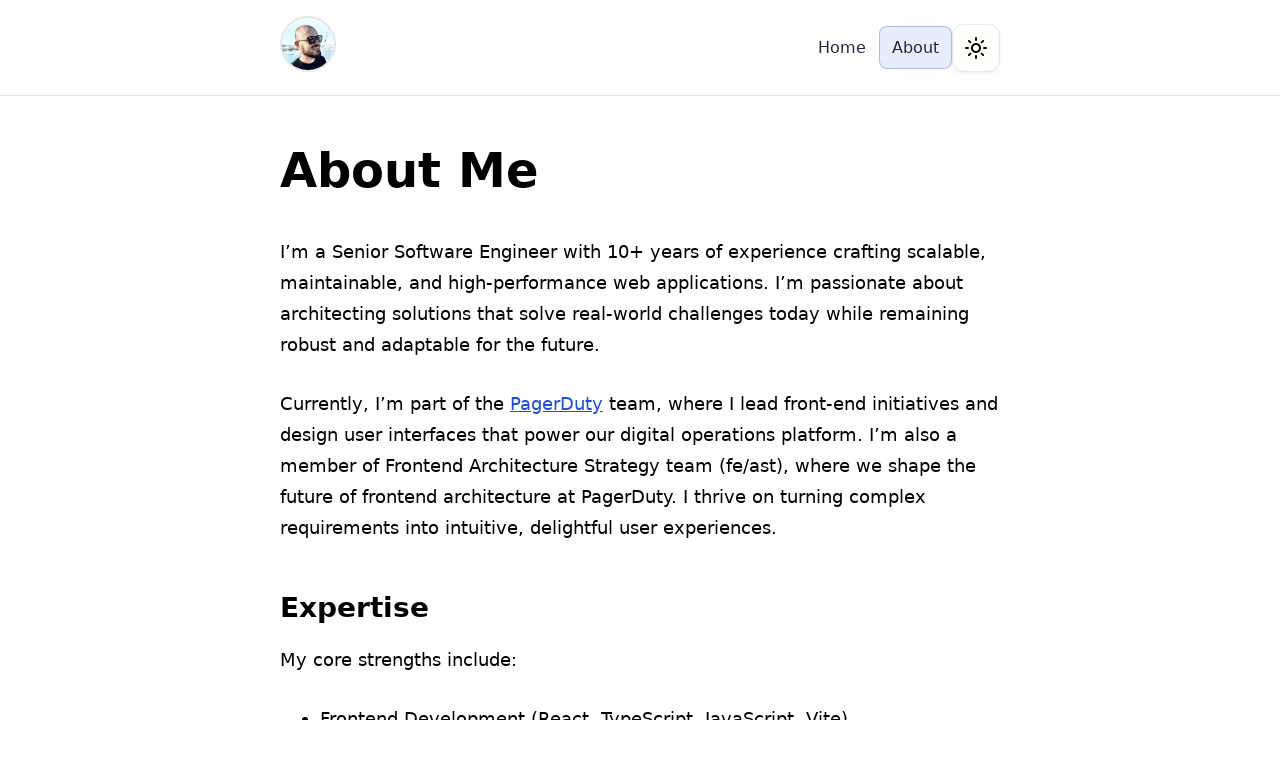

--- FILE ---
content_type: text/html; charset=utf-8
request_url: https://helderberto.com/about
body_size: 5440
content:
<!DOCTYPE html><html lang="en"><head><meta charSet="utf-8"/><meta name="viewport" content="width=device-width, initial-scale=1"/><link rel="stylesheet" href="/_next/static/css/5a8762a14e833648.css" data-precedence="next"/><link rel="stylesheet" href="/_next/static/css/b9bbcc8d59d1dee4.css" data-precedence="next"/><link rel="preload" as="script" fetchPriority="low" href="/_next/static/chunks/webpack-66473203079045be.js"/><script src="/_next/static/chunks/4bd1b696-5683714aef0e9d3f.js" async=""></script><script src="/_next/static/chunks/215-e7e3a4d493bc3bcb.js" async=""></script><script src="/_next/static/chunks/main-app-8de0464ec52fec5b.js" async=""></script><script src="/_next/static/chunks/138-80a2806ac476836b.js" async=""></script><script src="/_next/static/chunks/717-3ff4aa5135a3bd72.js" async=""></script><script src="/_next/static/chunks/app/layout-c2275b6c0329f97f.js" async=""></script><link rel="apple-touch-icon" sizes="180x180" href="/favicons/apple-touch-icon.png"/><link rel="icon" type="image/png" sizes="32x32" href="/favicons/favicon-32x32.png"/><link rel="icon" type="image/png" sizes="16x16" href="/favicons/favicon-16x16.png"/><link rel="manifest" href="/favicons/site.webmanifest"/><title>About Me | Helder Burato Berto</title><meta name="description" content="Learn more about me and my blog"/><link rel="manifest" href="/site.webmanifest"/><link rel="canonical" href="https://helderberto.com"/><meta property="og:title" content="Helder Burato Berto"/><meta property="og:description" content="Experienced Software Engineer with over a decade specializing in React, TypeScript, and modern web development. Sharing expert insights on software architecture, front-end best practices, and engineering leadership to help developers build scalable, high-performance applications."/><meta property="og:url" content="https://helderberto.com"/><meta property="og:site_name" content="Helder Burato Berto"/><meta property="og:locale" content="en_US"/><meta property="og:image" content="https://helderberto.com/social-cover.png"/><meta property="og:image:width" content="1200"/><meta property="og:image:height" content="630"/><meta property="og:image:alt" content="Helder Burato Berto"/><meta property="og:type" content="website"/><meta name="twitter:card" content="summary_large_image"/><meta name="twitter:creator" content="@helderburato"/><meta name="twitter:title" content="Helder Burato Berto"/><meta name="twitter:description" content="Experienced Software Engineer with over a decade specializing in React, TypeScript, and modern web development. Sharing expert insights on software architecture, front-end best practices, and engineering leadership to help developers build scalable, high-performance applications."/><meta name="twitter:image" content="https://helderberto.com/social-cover.png"/><link rel="icon" href="/favicon.ico"/><link rel="icon" href="/favicon-16x16.png" sizes="16x16" type="image/png"/><link rel="icon" href="/favicon-32x32.png" sizes="32x32" type="image/png"/><link rel="apple-touch-icon" href="/apple-touch-icon.png" sizes="180x180" type="image/png"/><link rel="mask-icon" href="/safari-pinned-tab.svg" color="#5bbad5"/><script src="/_next/static/chunks/polyfills-42372ed130431b0a.js" noModule=""></script></head><body><script>!function(){try{var d=document.documentElement,c=d.classList;c.remove('light','dark');var e=localStorage.getItem('theme');if('system'===e||(!e&&true)){var t='(prefers-color-scheme: dark)',m=window.matchMedia(t);if(m.media!==t||m.matches){d.style.colorScheme = 'dark';c.add('dark')}else{d.style.colorScheme = 'light';c.add('light')}}else if(e){c.add(e|| '')}if(e==='light'||e==='dark')d.style.colorScheme=e}catch(e){}}()</script><header class="Header_header__MvnS2 sticky-top"><div class="Header_container__L4JQR container-sm flex-between"><a class="Header_logo__j7oID no-underline transition-transform" href="/"><img alt="Profile Picture" loading="lazy" width="56" height="56" decoding="async" data-nimg="1" class="Header_profileImage__4wRgn" style="color:transparent" src="/profile.jpg"/></a><div class="Header_rightSection__7EQyP flex-center"><nav class="Header_nav__EE71E flex-center"><a class="Header_link__qN2Ll nav-link " href="/">Home</a><a class="Header_link__qN2Ll nav-link active" href="/about">About</a></nav><button class="ThemeToggle_button___YKnv" aria-label="Toggle theme"><div class="ThemeToggle_iconWrapper__yADUt"><svg xmlns="http://www.w3.org/2000/svg" width="24" height="24" viewBox="0 0 24 24" fill="none" stroke="currentColor" stroke-width="2" stroke-linecap="round" stroke-linejoin="round" class="lucide lucide-sun ThemeToggle_icon__NxVox ThemeToggle_sunIcon__bXUgH"><circle cx="12" cy="12" r="4"></circle><path d="M12 2v2"></path><path d="M12 20v2"></path><path d="m4.93 4.93 1.41 1.41"></path><path d="m17.66 17.66 1.41 1.41"></path><path d="M2 12h2"></path><path d="M20 12h2"></path><path d="m6.34 17.66-1.41 1.41"></path><path d="m19.07 4.93-1.41 1.41"></path></svg><svg xmlns="http://www.w3.org/2000/svg" width="24" height="24" viewBox="0 0 24 24" fill="none" stroke="currentColor" stroke-width="2" stroke-linecap="round" stroke-linejoin="round" class="lucide lucide-moon ThemeToggle_icon__NxVox ThemeToggle_moonIcon__X__iC"><path d="M12 3a6 6 0 0 0 9 9 9 9 0 1 1-9-9Z"></path></svg></div></button></div></div></header><main class="layout_main__mXTwS container-sm"><main class="flex-col gap-lg container-sm"><div class="page_content__6foo0"><article><div><h1 id="about-me">About Me</h1><p>I’m a Senior Software Engineer with 10+ years of experience crafting scalable, maintainable, and high-performance web applications. I’m passionate about architecting solutions that solve real-world challenges today while remaining robust and adaptable for the future.</p><p>Currently, I’m part of the <a href="https://www.pagerduty.com/">PagerDuty</a> team, where I lead front-end initiatives and design user interfaces that power our digital operations platform. I’m also a member of Frontend Architecture Strategy team (fe/ast), where we shape the future of frontend architecture at PagerDuty. I thrive on turning complex requirements into intuitive, delightful user experiences.</p><h2 id="expertise">Expertise</h2><p>My core strengths include:</p><ul><li>Frontend Development (React, TypeScript, JavaScript, Vite)</li><li>Scalable Frontend Architecture &amp; System Design</li><li>UI/UX Implementation</li><li>Technical Leadership &amp; Team Mentorship</li></ul><p>I also bring a strong foundation in back-end development, enabling me to deliver robust full-stack solutions when needed.</p><h3 id="professional-impact">Professional Impact</h3><p>Over my career, I have:</p><ul><li>Led software projects from concept to launch</li><li>Mentored engineers at all levels</li><li>Built and scaled high-performing engineering teams</li><li>Established best practices and coding standards</li><li>Consistently improved application performance and user experience</li></ul><h3 id="technical-stack">Technical Stack</h3><p>My current toolkit includes:</p><ul><li>TypeScript / JavaScript</li><li>React &amp; the React Ecosystem</li><li>Vitest, Jest &amp; React Testing Library</li><li>Node.js</li><li>Modern CSS (CSS Modules, Styled Components)</li><li>Frontend Architecture Tools &amp; Patterns</li></ul><p>While I stay up-to-date with the latest technologies, I always prioritize solid engineering principles and choose the right tool for each challenge.</p><h3 id="writing--sharing">Writing &amp; Sharing</h3><p>I regularly write about:</p><ul><li>Frontend Architecture &amp; Design Patterns</li><li>Best Practices in Front-end Development</li><li>Scaling and Maintaining Frontend Applications</li><li>Engineering Leadership &amp; Technical Decision-Making</li></ul><p>Let’s connect!
Find me on <a href="https://www.linkedin.com/in/helderberto/">LinkedIn</a>, <a href="https://github.com/helderberto">GitHub</a>, or reach out via <a href="mailto:helder.burato@gmail.com">email</a>.</p></div></article></div></main></main><!--$!--><template data-dgst="BAILOUT_TO_CLIENT_SIDE_RENDERING"></template><!--/$--><script src="/_next/static/chunks/webpack-66473203079045be.js" async=""></script><script>(self.__next_f=self.__next_f||[]).push([0])</script><script>self.__next_f.push([1,"3:\"$Sreact.fragment\"\n4:I[8546,[\"138\",\"static/chunks/138-80a2806ac476836b.js\",\"717\",\"static/chunks/717-3ff4aa5135a3bd72.js\",\"185\",\"static/chunks/app/layout-c2275b6c0329f97f.js\"],\"ThemeProvider\"]\n5:I[5261,[\"138\",\"static/chunks/138-80a2806ac476836b.js\",\"717\",\"static/chunks/717-3ff4aa5135a3bd72.js\",\"185\",\"static/chunks/app/layout-c2275b6c0329f97f.js\"],\"default\"]\n6:I[9275,[],\"\"]\n7:I[1343,[],\"\"]\n8:I[1164,[\"138\",\"static/chunks/138-80a2806ac476836b.js\",\"717\",\"static/chunks/717-3ff4aa5135a3bd72.js\",\"185\",\"static/chunks/app/layout-c2275b6c0329f97f.js\"],\"Analytics\"]\n9:I[7240,[\"138\",\"static/chunks/138-80a2806ac476836b.js\",\"717\",\"static/chunks/717-3ff4aa5135a3bd72.js\",\"185\",\"static/chunks/app/layout-c2275b6c0329f97f.js\"],\"SpeedInsights\"]\na:I[3120,[],\"OutletBoundary\"]\nc:I[3120,[],\"MetadataBoundary\"]\ne:I[3120,[],\"ViewportBoundary\"]\n10:I[6130,[],\"\"]\n1:HL[\"/_next/static/css/5a8762a14e833648.css\",\"style\"]\n2:HL[\"/_next/static/css/b9bbcc8d59d1dee4.css\",\"style\"]\n"])</script><script>self.__next_f.push([1,"0:{\"P\":null,\"b\":\"eKGz9GISOy_F3aBcqS4xz\",\"p\":\"\",\"c\":[\"\",\"about\"],\"i\":false,\"f\":[[[\"\",{\"children\":[\"about\",{\"children\":[\"__PAGE__\",{}]}]},\"$undefined\",\"$undefined\",true],[\"\",[\"$\",\"$3\",\"c\",{\"children\":[[[\"$\",\"link\",\"0\",{\"rel\":\"stylesheet\",\"href\":\"/_next/static/css/5a8762a14e833648.css\",\"precedence\":\"next\",\"crossOrigin\":\"$undefined\",\"nonce\":\"$undefined\"}]],[\"$\",\"html\",null,{\"lang\":\"en\",\"suppressHydrationWarning\":true,\"children\":[[\"$\",\"head\",null,{\"children\":[[\"$\",\"link\",null,{\"rel\":\"apple-touch-icon\",\"sizes\":\"180x180\",\"href\":\"/favicons/apple-touch-icon.png\"}],[\"$\",\"link\",null,{\"rel\":\"icon\",\"type\":\"image/png\",\"sizes\":\"32x32\",\"href\":\"/favicons/favicon-32x32.png\"}],[\"$\",\"link\",null,{\"rel\":\"icon\",\"type\":\"image/png\",\"sizes\":\"16x16\",\"href\":\"/favicons/favicon-16x16.png\"}],[\"$\",\"link\",null,{\"rel\":\"manifest\",\"href\":\"/favicons/site.webmanifest\"}]]}],[\"$\",\"body\",null,{\"children\":[[\"$\",\"$L4\",null,{\"attribute\":\"class\",\"defaultTheme\":\"system\",\"enableSystem\":true,\"disableTransitionOnChange\":true,\"children\":[[\"$\",\"$L5\",null,{}],[\"$\",\"main\",null,{\"className\":\"layout_main__mXTwS container-sm\",\"children\":[\"$\",\"$L6\",null,{\"parallelRouterKey\":\"children\",\"segmentPath\":[\"children\"],\"error\":\"$undefined\",\"errorStyles\":\"$undefined\",\"errorScripts\":\"$undefined\",\"template\":[\"$\",\"$L7\",null,{}],\"templateStyles\":\"$undefined\",\"templateScripts\":\"$undefined\",\"notFound\":[[\"$\",\"title\",null,{\"children\":\"404: This page could not be found.\"}],[\"$\",\"div\",null,{\"style\":{\"fontFamily\":\"system-ui,\\\"Segoe UI\\\",Roboto,Helvetica,Arial,sans-serif,\\\"Apple Color Emoji\\\",\\\"Segoe UI Emoji\\\"\",\"height\":\"100vh\",\"textAlign\":\"center\",\"display\":\"flex\",\"flexDirection\":\"column\",\"alignItems\":\"center\",\"justifyContent\":\"center\"},\"children\":[\"$\",\"div\",null,{\"children\":[[\"$\",\"style\",null,{\"dangerouslySetInnerHTML\":{\"__html\":\"body{color:#000;background:#fff;margin:0}.next-error-h1{border-right:1px solid rgba(0,0,0,.3)}@media (prefers-color-scheme:dark){body{color:#fff;background:#000}.next-error-h1{border-right:1px solid rgba(255,255,255,.3)}}\"}}],[\"$\",\"h1\",null,{\"className\":\"next-error-h1\",\"style\":{\"display\":\"inline-block\",\"margin\":\"0 20px 0 0\",\"padding\":\"0 23px 0 0\",\"fontSize\":24,\"fontWeight\":500,\"verticalAlign\":\"top\",\"lineHeight\":\"49px\"},\"children\":\"404\"}],[\"$\",\"div\",null,{\"style\":{\"display\":\"inline-block\"},\"children\":[\"$\",\"h2\",null,{\"style\":{\"fontSize\":14,\"fontWeight\":400,\"lineHeight\":\"49px\",\"margin\":0},\"children\":\"This page could not be found.\"}]}]]}]}]],\"notFoundStyles\":[]}]}]]}],[\"$\",\"$L8\",null,{}],[\"$\",\"$L9\",null,{}]]}]]}]]}],{\"children\":[\"about\",[\"$\",\"$3\",\"c\",{\"children\":[null,[\"$\",\"$L6\",null,{\"parallelRouterKey\":\"children\",\"segmentPath\":[\"children\",\"about\",\"children\"],\"error\":\"$undefined\",\"errorStyles\":\"$undefined\",\"errorScripts\":\"$undefined\",\"template\":[\"$\",\"$L7\",null,{}],\"templateStyles\":\"$undefined\",\"templateScripts\":\"$undefined\",\"notFound\":\"$undefined\",\"notFoundStyles\":\"$undefined\"}]]}],{\"children\":[\"__PAGE__\",[\"$\",\"$3\",\"c\",{\"children\":[[\"$\",\"main\",null,{\"className\":\"flex-col gap-lg container-sm\",\"children\":[\"$\",\"div\",null,{\"className\":\"page_content__6foo0\",\"children\":[\"$\",\"article\",null,{\"children\":[[\"$\",\"div\",\"outer\",{\"children\":[[\"$\",\"h1\",\"0\",{\"id\":\"about-me\",\"className\":\"$undefined\",\"children\":[\"About Me\"]}],[\"$\",\"p\",\"1\",{\"className\":\"$undefined\",\"children\":[\"I’m a Senior Software Engineer with 10+ years of experience crafting scalable, maintainable, and high-performance web applications. I’m passionate about architecting solutions that solve real-world challenges today while remaining robust and adaptable for the future.\"]}],[\"$\",\"p\",\"2\",{\"className\":\"$undefined\",\"children\":[\"Currently, I’m part of the \",[\"$\",\"a\",\"2\",{\"href\":\"https://www.pagerduty.com/\",\"title\":\"$undefined\",\"className\":\"$undefined\",\"children\":[\"PagerDuty\"]}],\" team, where I lead front-end initiatives and design user interfaces that power our digital operations platform. I’m also a member of Frontend Architecture Strategy team (fe/ast), where we shape the future of frontend architecture at PagerDuty. I thrive on turning complex requirements into intuitive, delightful user experiences.\"]}],[\"$\",\"h2\",\"3\",{\"id\":\"expertise\",\"className\":\"$undefined\",\"children\":[\"Expertise\"]}],[\"$\",\"p\",\"4\",{\"className\":\"$undefined\",\"children\":[\"My core strengths include:\"]}],[\"$\",\"ul\",\"5\",{\"start\":\"$undefined\",\"className\":\"$undefined\",\"children\":[[\"$\",\"li\",\"0\",{\"className\":\"$undefined\",\"children\":[\"Frontend Development (React, TypeScript, JavaScript, Vite)\"]}],[\"$\",\"li\",\"1\",{\"className\":\"$undefined\",\"children\":[\"Scalable Frontend Architecture \u0026 System Design\"]}],[\"$\",\"li\",\"2\",{\"className\":\"$undefined\",\"children\":[\"UI/UX Implementation\"]}],[\"$\",\"li\",\"3\",{\"className\":\"$undefined\",\"children\":[\"Technical Leadership \u0026 Team Mentorship\"]}]]}],[\"$\",\"p\",\"6\",{\"className\":\"$undefined\",\"children\":[\"I also bring a strong foundation in back-end development, enabling me to deliver robust full-stack solutions when needed.\"]}],[\"$\",\"h3\",\"7\",{\"id\":\"professional-impact\",\"className\":\"$undefined\",\"children\":[\"Professional Impact\"]}],[\"$\",\"p\",\"8\",{\"className\":\"$undefined\",\"children\":[\"Over my career, I have:\"]}],[\"$\",\"ul\",\"9\",{\"start\":\"$undefined\",\"className\":\"$undefined\",\"children\":[[\"$\",\"li\",\"0\",{\"className\":\"$undefined\",\"children\":[\"Led software projects from concept to launch\"]}],[\"$\",\"li\",\"1\",{\"className\":\"$undefined\",\"children\":[\"Mentored engineers at all levels\"]}],[\"$\",\"li\",\"2\",{\"className\":\"$undefined\",\"children\":[\"Built and scaled high-performing engineering teams\"]}],[\"$\",\"li\",\"3\",{\"className\":\"$undefined\",\"children\":[\"Established best practices and coding standards\"]}],[\"$\",\"li\",\"4\",{\"className\":\"$undefined\",\"children\":[\"Consistently improved application performance and user experience\"]}]]}],[\"$\",\"h3\",\"10\",{\"id\":\"technical-stack\",\"className\":\"$undefined\",\"children\":[\"Technical Stack\"]}],[\"$\",\"p\",\"11\",{\"className\":\"$undefined\",\"children\":[\"My current toolkit includes:\"]}],[\"$\",\"ul\",\"12\",{\"start\":\"$undefined\",\"className\":\"$undefined\",\"children\":[[\"$\",\"li\",\"0\",{\"className\":\"$undefined\",\"children\":[\"TypeScript / JavaScript\"]}],[\"$\",\"li\",\"1\",{\"className\":\"$undefined\",\"children\":[\"React \u0026 the React Ecosystem\"]}],[\"$\",\"li\",\"2\",{\"className\":\"$undefined\",\"children\":[\"Vitest, Jest \u0026 React Testing Library\"]}],[\"$\",\"li\",\"3\",{\"className\":\"$undefined\",\"children\":[\"Node.js\"]}],[\"$\",\"li\",\"4\",{\"className\":\"$undefined\",\"children\":[\"Modern CSS (CSS Modules, Styled Components)\"]}],[\"$\",\"li\",\"5\",{\"className\":\"$undefined\",\"children\":[\"Frontend Architecture Tools \u0026 Patterns\"]}]]}],[\"$\",\"p\",\"13\",{\"className\":\"$undefined\",\"children\":[\"While I stay up-to-date with the latest technologies, I always prioritize solid engineering principles and choose the right tool for each challenge.\"]}],[\"$\",\"h3\",\"14\",{\"id\":\"writing--sharing\",\"className\":\"$undefined\",\"children\":[\"Writing \u0026 Sharing\"]}],[\"$\",\"p\",\"15\",{\"className\":\"$undefined\",\"children\":[\"I regularly write about:\"]}],[\"$\",\"ul\",\"16\",{\"start\":\"$undefined\",\"className\":\"$undefined\",\"children\":[[\"$\",\"li\",\"0\",{\"className\":\"$undefined\",\"children\":[\"Frontend Architecture \u0026 Design Patterns\"]}],[\"$\",\"li\",\"1\",{\"className\":\"$undefined\",\"children\":[\"Best Practices in Front-end Development\"]}],[\"$\",\"li\",\"2\",{\"className\":\"$undefined\",\"children\":[\"Scaling and Maintaining Frontend Applications\"]}],[\"$\",\"li\",\"3\",{\"className\":\"$undefined\",\"children\":[\"Engineering Leadership \u0026 Technical Decision-Making\"]}]]}],[\"$\",\"p\",\"17\",{\"className\":\"$undefined\",\"children\":[\"Let’s connect!\\nFind me on \",[\"$\",\"a\",\"2\",{\"href\":\"https://www.linkedin.com/in/helderberto/\",\"title\":\"$undefined\",\"className\":\"$undefined\",\"children\":[\"LinkedIn\"]}],\", \",[\"$\",\"a\",\"4\",{\"href\":\"https://github.com/helderberto\",\"title\":\"$undefined\",\"className\":\"$undefined\",\"children\":[\"GitHub\"]}],\", or reach out via \",[\"$\",\"a\",\"6\",{\"href\":\"mailto:helder.burato@gmail.com\",\"title\":\"$undefined\",\"className\":\"$undefined\",\"children\":[\"email\"]}],\".\"]}]]}]]}]}]}],[[\"$\",\"link\",\"0\",{\"rel\":\"stylesheet\",\"href\":\"/_next/static/css/b9bbcc8d59d1dee4.css\",\"precedence\":\"next\",\"crossOrigin\":\"$undefined\",\"nonce\":\"$undefined\"}]],[\"$\",\"$La\",null,{\"children\":\"$Lb\"}]]}],{},null]},null]},null],[\"$\",\"$3\",\"h\",{\"children\":[null,[\"$\",\"$3\",\"GyooZmg-Cq_rBiz8KLz_J\",{\"children\":[[\"$\",\"$Lc\",null,{\"children\":\"$Ld\"}],[\"$\",\"$Le\",null,{\"children\":\"$Lf\"}],null]}]]}]]],\"m\":\"$undefined\",\"G\":[\"$10\",\"$undefined\"],\"s\":false,\"S\":true}\n"])</script><script>self.__next_f.push([1,"f:[[\"$\",\"meta\",\"0\",{\"name\":\"viewport\",\"content\":\"width=device-width, initial-scale=1\"}]]\n"])</script><script>self.__next_f.push([1,"d:[[\"$\",\"meta\",\"0\",{\"charSet\":\"utf-8\"}],[\"$\",\"title\",\"1\",{\"children\":\"About Me | Helder Burato Berto\"}],[\"$\",\"meta\",\"2\",{\"name\":\"description\",\"content\":\"Learn more about me and my blog\"}],[\"$\",\"link\",\"3\",{\"rel\":\"manifest\",\"href\":\"/site.webmanifest\",\"crossOrigin\":\"$undefined\"}],[\"$\",\"link\",\"4\",{\"rel\":\"canonical\",\"href\":\"https://helderberto.com\"}],[\"$\",\"meta\",\"5\",{\"property\":\"og:title\",\"content\":\"Helder Burato Berto\"}],[\"$\",\"meta\",\"6\",{\"property\":\"og:description\",\"content\":\"Experienced Software Engineer with over a decade specializing in React, TypeScript, and modern web development. Sharing expert insights on software architecture, front-end best practices, and engineering leadership to help developers build scalable, high-performance applications.\"}],[\"$\",\"meta\",\"7\",{\"property\":\"og:url\",\"content\":\"https://helderberto.com\"}],[\"$\",\"meta\",\"8\",{\"property\":\"og:site_name\",\"content\":\"Helder Burato Berto\"}],[\"$\",\"meta\",\"9\",{\"property\":\"og:locale\",\"content\":\"en_US\"}],[\"$\",\"meta\",\"10\",{\"property\":\"og:image\",\"content\":\"https://helderberto.com/social-cover.png\"}],[\"$\",\"meta\",\"11\",{\"property\":\"og:image:width\",\"content\":\"1200\"}],[\"$\",\"meta\",\"12\",{\"property\":\"og:image:height\",\"content\":\"630\"}],[\"$\",\"meta\",\"13\",{\"property\":\"og:image:alt\",\"content\":\"Helder Burato Berto\"}],[\"$\",\"meta\",\"14\",{\"property\":\"og:type\",\"content\":\"website\"}],[\"$\",\"meta\",\"15\",{\"name\":\"twitter:card\",\"content\":\"summary_large_image\"}],[\"$\",\"meta\",\"16\",{\"name\":\"twitter:creator\",\"content\":\"@helderburato\"}],[\"$\",\"meta\",\"17\",{\"name\":\"twitter:title\",\"content\":\"Helder Burato Berto\"}],[\"$\",\"meta\",\"18\",{\"name\":\"twitter:description\",\"content\":\"Experienced Software Engineer with over a decade specializing in React, TypeScript, and modern web development. Sharing expert insights on software architecture, front-end best practices, and engineering leadership to help developers build scalable, high-performance applications.\"}],[\"$\",\"meta\",\"19\",{\"name\":\"twitter:image\",\"content\":\"https://helderberto.com/social-cover.png\"}],[\"$\",\"link\",\"20\",{\"rel\":\"icon\",\"href\":\"/favicon.ico\"}],[\"$\",\"link\",\"21\",{\"rel\":\"icon\",\"href\":\"/favicon-16x16.png\",\"sizes\":\"16x16\",\"type\":\"image/png\"}],[\"$\",\"link\",\"22\",{\"rel\":\"icon\",\"href\":\"/favicon-32x32.png\",\"sizes\":\"32x32\",\"type\":\"image/png\"}],[\"$\",\"link\",\"23\",{\"rel\":\"apple-touch-icon\",\"href\":\"/apple-touch-icon.png\",\"sizes\":\"180x180\",\"type\":\"image/png\"}],[\"$\",\"link\",\"24\",{\"rel\":\"mask-icon\",\"href\":\"/safari-pinned-tab.svg\",\"color\":\"#5bbad5\"}]]\n"])</script><script>self.__next_f.push([1,"b:null\n"])</script></body></html>

--- FILE ---
content_type: text/css; charset=utf-8
request_url: https://helderberto.com/_next/static/css/5a8762a14e833648.css
body_size: 2361
content:
*,:after,:before{box-sizing:border-box;margin:0;padding:0}:root{font-size:16px;--spacing-1:0.25rem;--spacing-4:1rem;--spacing-6:1.5rem;--spacing-10:2.5rem;--font-family:ui-sans-serif,system-ui,sans-serif,"Apple Color Emoji","Segoe UI Emoji","Segoe UI Symbol","Noto Color Emoji";--font-family-mono:ui-monospace,"SF Mono","Cascadia Code","Roboto Mono",Consolas,"Courier New",monospace;--font-family-reading:-apple-system,BlinkMacSystemFont,"Segoe UI",Roboto,"Helvetica Neue",Arial,"Noto Sans",sans-serif,"Apple Color Emoji","Segoe UI Emoji","Segoe UI Symbol","Noto Color Emoji";--font-size-2xl:1.5rem;--heading-h1:clamp(1.75rem,4vw,2.5rem);--heading-h1-page:clamp(2rem,5vw,3rem);--heading-h2:clamp(1.25rem,3vw,1.75rem);--heading-h3:clamp(1.125rem,2.5vw,1.5rem);--heading-h4:clamp(1rem,2vw,1.25rem);--font-weight-normal:400;--font-weight-medium:500;--font-weight-semibold:600;--font-weight-bold:700;--line-height-tight:1.2;--line-height-snug:1.4;--line-height-body:1.6;--line-height-heading:1.2;--line-height-heading-large:1.1;--line-height-reading:1.75;--line-height-caption:1.4;--max-width:50rem;--spacing-responsive-xs:clamp(0.25rem,1vw,0.5rem);--spacing-responsive-sm:clamp(0.5rem,2vw,1rem);--spacing-responsive-md:clamp(0.75rem,3vw,1.5rem);--spacing-responsive-lg:clamp(1rem,4vw,2rem);--spacing-responsive-xl:clamp(1.5rem,5vw,3rem);--spacing-responsive-2xl:clamp(2rem,6vw,4rem);--content-spacing-section:clamp(2rem,5vw,3rem);--content-spacing-heading:clamp(1.5rem,4vw,2.5rem);--content-spacing-list:clamp(0.75rem,2vw,1.25rem);--reading-margin-paragraph:clamp(1.25rem,3vw,1.75rem);--reading-margin-heading:clamp(2rem,5vw,3rem);--reading-margin-list:clamp(1rem,3vw,1.5rem);--container-padding:clamp(1rem,4vw,2.5rem);--header-padding:clamp(0.5rem,2vw,1rem);--nav-gap:clamp(0.75rem,2vw,1.5rem);--card-padding:clamp(0.25rem,1vw,0.5rem);--text-responsive:clamp(1rem,2vw,1.125rem);--text-responsive-lg:clamp(1.125rem,2.5vw,1.25rem);--radius-lg:0.5rem;--radius-xl:0.75rem;--background:#fff;--foreground:#000;--primary:#1d4ed8;--primary-rgb:29,78,216;--primary-hover:#1e40af;--primary-foreground:#fff;--muted:#f3f4f6;--muted-foreground:#6b7280;--accent-foreground:#1f2937;--border:#e5e7eb;--nav-link-color:#1f2937;--post-border:#e5e7eb;--code-bg:#f4f4f5;--code-border:#e1e5e9;--inline-code-bg:#f1f3f4;--inline-code-color:#d20f39;--inline-code-border:#d0d7de;--scrollbar-thumb:#bcc0cc;--scrollbar-thumb-hover:#9ca0b0}.dark{--background:#0d1117;--foreground:#f0f6fc;--primary:#60a5fa;--primary-rgb:96,165,250;--primary-hover:#3b82f6;--primary-foreground:#0d1117;--muted:#21262d;--muted-foreground:#8b949e;--accent-foreground:#f0f6fc;--border:#30363d;--nav-link-color:#fff;--post-border:#30363d;--code-bg:#1e1e2e;--code-border:#313244;--inline-code-bg:#313244;--inline-code-color:#f38ba8;--inline-code-border:#45475a;--scrollbar-thumb:#45475a;--scrollbar-thumb-hover:#585b70}body{background-color:var(--background);color:var(--foreground);font-family:var(--font-family);line-height:var(--line-height-body);font-size:1rem}.container{width:100%}.container,.container-sm{max-width:var(--max-width);margin:0 auto;padding:0 var(--container-padding)}.flex-center{justify-content:center}.flex-between,.flex-center{display:flex;align-items:center}.flex-between{justify-content:space-between}.flex-col{display:flex;flex-direction:column}.gap-xs{gap:var(--spacing-responsive-xs)}.gap-sm{gap:var(--spacing-responsive-sm)}.gap-md{gap:var(--spacing-responsive-md)}.gap-lg{gap:var(--spacing-responsive-lg)}.sticky-top{position:-webkit-sticky;position:sticky;top:0;z-index:50}.transition-smooth{transition:all .2s ease}.transition-transform{transition:transform .2s ease}h1,h2,h3,h4,h5,h6{line-height:var(--line-height-heading);font-weight:var(--font-weight-bold)}code{font-family:var(--font-family-mono)}a{color:var(--primary);text-decoration:underline;text-decoration-thickness:1px;text-underline-offset:3px;transition:all .3s cubic-bezier(.4,0,.2,1);display:inline-block}a:hover{color:var(--primary-hover);text-decoration:underline;text-decoration-thickness:2px;text-underline-offset:4px;transform:translateY(-1px)}a.nav-link{padding:.5rem .75rem;border-radius:.5rem;background:transparent;-webkit-backdrop-filter:blur(10px);backdrop-filter:blur(10px);border:1px solid transparent;transition:all .3s cubic-bezier(.4,0,.2,1);text-decoration:none;color:var(--nav-link-color)}a.nav-link:hover{border-color:rgba(var(--primary-rgb),.2);transform:translateY(-2px)}a.nav-link.active,a.nav-link:hover,a.nav-link[aria-current=page]{color:var(--nav-link-color);background:rgba(var(--primary-rgb),.1)}a.nav-link.active,a.nav-link[aria-current=page]{border-color:rgba(var(--primary-rgb),.3)}a.no-underline{text-decoration:none}:focus-visible{outline:2px solid var(--primary);outline-offset:2px}a:focus-visible{outline-offset:4px;box-shadow:0 0 0 2px rgba(var(--primary-rgb),.2)}::-webkit-scrollbar{width:14px}::-webkit-scrollbar-track{background:var(--background)}::-webkit-scrollbar-thumb{background:var(--scrollbar-thumb);border:3px solid var(--background);border-radius:8px}::-webkit-scrollbar-thumb:hover{background:var(--scrollbar-thumb-hover)}:not(pre)>code[class*=language-],pre[class*=language-]{background:none!important}.layout_main__mXTwS{padding:var(--content-spacing-section) 0;line-height:var(--line-height-body)}.Header_header__MvnS2{border-bottom:1px solid var(--border);background-color:var(--background);-webkit-backdrop-filter:blur(.625rem);backdrop-filter:blur(.625rem)}.Header_container__L4JQR{padding:var(--header-padding) var(--container-padding)}.Header_logo__j7oID{text-decoration:none}.Header_logo__j7oID:hover{transform:scale(1.05)}.Header_profileImage__4wRgn{width:clamp(2.5rem,5vw,3.5rem);height:clamp(2.5rem,5vw,3.5rem);border-radius:50%;border:.125rem solid var(--border);transition:border-color .2s ease}.Header_logo__j7oID:hover .Header_profileImage__4wRgn{border-color:var(--primary)}.Header_nav__EE71E,.Header_rightSection__7EQyP{gap:var(--nav-gap)}.Header_link__qN2Ll{font-weight:500;font-size:clamp(.75rem,2vw,1rem)}.Header_avatar__17dEb{width:clamp(2.5rem,5vw,3.5rem);height:clamp(2.5rem,5vw,3.5rem);border-radius:50%;overflow:hidden}.Header_avatar__17dEb img{width:100%;height:100%;object-fit:cover}.ThemeToggle_button___YKnv{position:relative;width:clamp(2.5rem,4vw,3rem);height:clamp(2.5rem,4vw,3rem);padding:0;border-radius:var(--radius-xl);background:var(--background);border:1px solid var(--border);cursor:pointer;display:flex;align-items:center;justify-content:center;transition:all .3s cubic-bezier(.4,0,.2,1);box-shadow:0 2px 4px rgba(0,0,0,.05);-webkit-backdrop-filter:blur(8px);backdrop-filter:blur(8px);overflow:hidden}.ThemeToggle_button___YKnv:before{content:"";position:absolute;inset:0;border-radius:inherit;background:linear-gradient(135deg,hsla(0,0%,100%,.1),hsla(0,0%,100%,.05));opacity:0;transition:opacity .3s ease}.ThemeToggle_button___YKnv:hover{transform:translateY(-1px);box-shadow:0 8px 16px rgba(0,0,0,.1);border-color:var(--primary);background:var(--muted)}.ThemeToggle_button___YKnv:hover:before{opacity:1}.ThemeToggle_button___YKnv:active{transform:translateY(0);box-shadow:0 2px 4px rgba(0,0,0,.1)}.ThemeToggle_iconWrapper__yADUt{position:relative;width:clamp(1.25rem,2.5vw,1.5rem);height:clamp(1.25rem,2.5vw,1.5rem);display:flex;align-items:center;justify-content:center}.ThemeToggle_icon__NxVox{position:absolute;width:100%;height:100%;color:var(--foreground);transition:all .5s cubic-bezier(.4,0,.2,1);stroke-width:2}.ThemeToggle_sunIcon__bXUgH{opacity:1;transform:rotate(0deg) scale(1);filter:drop-shadow(0 0 8px rgba(255,193,7,.3))}.ThemeToggle_moonIcon__X__iC{opacity:0;transform:rotate(90deg) scale(.3);filter:drop-shadow(0 0 8px rgba(59,130,246,.3))}.dark .ThemeToggle_sunIcon__bXUgH{opacity:0;transform:rotate(-90deg) scale(.3)}.dark .ThemeToggle_moonIcon__X__iC{opacity:1;transform:rotate(0deg) scale(1)}.ThemeToggle_button___YKnv:hover .ThemeToggle_sunIcon__bXUgH{color:#fbbf24;filter:drop-shadow(0 0 12px rgba(251,191,36,.5))}.ThemeToggle_button___YKnv:hover .ThemeToggle_moonIcon__X__iC{color:#60a5fa;filter:drop-shadow(0 0 12px rgba(96,165,250,.5))}.ThemeToggle_button___YKnv:focus-visible{outline:2px solid var(--primary);outline-offset:2px;box-shadow:0 0 0 4px rgba(var(--primary-rgb),.1)}.dark .ThemeToggle_button___YKnv{background:rgba(17,24,39,.8);border-color:rgba(75,85,99,.3);box-shadow:0 2px 8px rgba(0,0,0,.2)}.dark .ThemeToggle_button___YKnv:hover{background:rgba(31,41,55,.9);border-color:var(--primary);box-shadow:0 8px 24px rgba(0,0,0,.3)}.ThemeToggle_button___YKnv:active .ThemeToggle_icon__NxVox{animation:ThemeToggle_pulse__SZyHz .6s cubic-bezier(.4,0,.6,1)}@keyframes ThemeToggle_pulse__SZyHz{0%,to{transform:scale(1)}50%{transform:scale(1.1)}}@media (max-width:480px){.ThemeToggle_button___YKnv{min-width:2.5rem;min-height:2.5rem}.ThemeToggle_iconWrapper__yADUt{min-width:1.25rem;min-height:1.25rem}}

--- FILE ---
content_type: text/css; charset=utf-8
request_url: https://helderberto.com/_next/static/css/b9bbcc8d59d1dee4.css
body_size: 1401
content:
.page_content__6foo0 article{font-size:var(--text-responsive);line-height:var(--line-height-reading)}.page_content__6foo0 h1{font-size:var(--heading-h1-page);font-weight:var(--font-weight-bold);line-height:var(--line-height-heading-large);margin:0 0 var(--content-spacing-heading)}.page_content__6foo0 h2{font-size:var(--heading-h2);font-weight:var(--font-weight-bold);line-height:var(--line-height-heading);margin:var(--reading-margin-heading) 0 var(--content-spacing-list)}.page_content__6foo0 h3{font-size:var(--heading-h3);font-weight:var(--font-weight-semibold);line-height:var(--line-height-heading);margin:var(--content-spacing-heading) 0 var(--content-spacing-list)}.page_content__6foo0 p{font-size:var(--text-responsive);line-height:var(--line-height-reading);margin-bottom:var(--reading-margin-paragraph)}.page_content__6foo0 ol,.page_content__6foo0 ul{margin:var(--reading-margin-list) 0;padding-left:var(--content-spacing-heading);line-height:var(--line-height-reading)}.page_content__6foo0 li{margin-bottom:var(--content-spacing-list)}.page_content__6foo0 blockquote{margin:var(--reading-margin-heading) 0;padding-left:var(--content-spacing-heading);border-left:.25rem solid var(--primary);font-style:italic;color:var(--muted-foreground);line-height:var(--line-height-reading)}code[class*=language-],pre[class*=language-]{color:#ccc;background:none;font-family:Consolas,Monaco,Andale Mono,Ubuntu Mono,monospace;font-size:1em;text-align:left;white-space:pre;word-spacing:normal;word-break:normal;word-wrap:normal;line-height:1.5;-moz-tab-size:4;tab-size:4;-webkit-hyphens:none;hyphens:none}pre[class*=language-]{padding:1em;margin:.5em 0;overflow:auto}:not(pre)>code[class*=language-],pre[class*=language-]{background:#2d2d2d}:not(pre)>code[class*=language-]{padding:.1em;border-radius:.3em;white-space:normal}.token.block-comment,.token.cdata,.token.comment,.token.doctype,.token.prolog{color:#999}.token.punctuation{color:#ccc}.token.attr-name,.token.deleted,.token.namespace,.token.tag{color:#e2777a}.token.function-name{color:#6196cc}.token.boolean,.token.function,.token.number{color:#f08d49}.token.class-name,.token.constant,.token.property,.token.symbol{color:#f8c555}.token.atrule,.token.builtin,.token.important,.token.keyword,.token.selector{color:#cc99cd}.token.attr-value,.token.char,.token.regex,.token.string,.token.variable{color:#7ec699}.token.entity,.token.operator,.token.url{color:#67cdcc}.token.bold,.token.important{font-weight:700}.token.italic{font-style:italic}.token.entity{cursor:help}.token.inserted{color:green}.CodeBlock_codeBlockContainer__fVCks{position:relative;width:100%;margin:1.5rem 0}.CodeBlock_pre__3xNpN{position:relative;overflow-x:auto;padding:1.25rem 1.5rem;margin:0;font-size:0;border-radius:.5rem;background:var(--code-bg);border:1px solid var(--code-border)}.CodeBlock_pre__3xNpN code{font-family:var(--font-family-mono);font-size:.875rem;line-height:1.45;font-weight:400;background:none;padding:0;border-radius:0;border:none;color:#3c3f57;display:block}.dark .CodeBlock_pre__3xNpN code{color:#cdd6f4}.CodeBlock_inlineCode__hL5o7{font-family:var(--font-family-mono);font-size:.875em;font-weight:500;background:var(--inline-code-bg);color:var(--inline-code-color);padding:.15em .4em;border-radius:.375rem;white-space:nowrap;vertical-align:baseline;border:1px solid var(--inline-code-border);position:relative;top:-.05em}.CodeBlock_pre__3xNpN::-webkit-scrollbar{height:.5rem}.CodeBlock_pre__3xNpN::-webkit-scrollbar-track{background:transparent}.CodeBlock_pre__3xNpN::-webkit-scrollbar-thumb{background:var(--scrollbar-thumb);border-radius:.25rem}.CodeBlock_pre__3xNpN::-webkit-scrollbar-thumb:hover{background:var(--scrollbar-thumb-hover)}.CodeBlock_pre__3xNpN .token.cdata,.CodeBlock_pre__3xNpN .token.comment,.CodeBlock_pre__3xNpN .token.doctype,.CodeBlock_pre__3xNpN .token.prolog{color:#5c5f77;font-style:italic}.CodeBlock_pre__3xNpN .token.punctuation{color:#3c3f57}.CodeBlock_pre__3xNpN .token.namespace{opacity:.7}.CodeBlock_pre__3xNpN .token.constant,.CodeBlock_pre__3xNpN .token.deleted,.CodeBlock_pre__3xNpN .token.property,.CodeBlock_pre__3xNpN .token.symbol,.CodeBlock_pre__3xNpN .token.tag{color:#d20f39}.CodeBlock_pre__3xNpN .token.boolean,.CodeBlock_pre__3xNpN .token.number{color:#fe640b}.CodeBlock_pre__3xNpN .token.attr-name,.CodeBlock_pre__3xNpN .token.builtin,.CodeBlock_pre__3xNpN .token.char,.CodeBlock_pre__3xNpN .token.inserted,.CodeBlock_pre__3xNpN .token.selector,.CodeBlock_pre__3xNpN .token.string{color:#40a02b}.CodeBlock_pre__3xNpN .language-css .token.string,.CodeBlock_pre__3xNpN .style .token.string,.CodeBlock_pre__3xNpN .token.entity,.CodeBlock_pre__3xNpN .token.operator,.CodeBlock_pre__3xNpN .token.url,.CodeBlock_pre__3xNpN .token.variable{color:#ea76cb}.CodeBlock_pre__3xNpN .token.atrule,.CodeBlock_pre__3xNpN .token.attr-value,.CodeBlock_pre__3xNpN .token.class-name,.CodeBlock_pre__3xNpN .token.function{color:#df8e1d}.CodeBlock_pre__3xNpN .token.keyword{color:#8839ef;font-weight:600}.CodeBlock_pre__3xNpN .token.important,.CodeBlock_pre__3xNpN .token.regex{color:#fe640b}.CodeBlock_pre__3xNpN .token.bold,.CodeBlock_pre__3xNpN .token.important{font-weight:700}.CodeBlock_pre__3xNpN .token.italic{font-style:italic}.dark .CodeBlock_pre__3xNpN .token.cdata,.dark .CodeBlock_pre__3xNpN .token.comment,.dark .CodeBlock_pre__3xNpN .token.doctype,.dark .CodeBlock_pre__3xNpN .token.prolog{color:#6c7086;font-style:italic}.dark .CodeBlock_pre__3xNpN .token.punctuation{color:#cdd6f4}.dark .CodeBlock_pre__3xNpN .token.constant,.dark .CodeBlock_pre__3xNpN .token.deleted,.dark .CodeBlock_pre__3xNpN .token.property,.dark .CodeBlock_pre__3xNpN .token.symbol,.dark .CodeBlock_pre__3xNpN .token.tag{color:#f38ba8}.dark .CodeBlock_pre__3xNpN .token.boolean,.dark .CodeBlock_pre__3xNpN .token.number{color:#fab387}.dark .CodeBlock_pre__3xNpN .token.attr-name,.dark .CodeBlock_pre__3xNpN .token.builtin,.dark .CodeBlock_pre__3xNpN .token.char,.dark .CodeBlock_pre__3xNpN .token.inserted,.dark .CodeBlock_pre__3xNpN .token.selector,.dark .CodeBlock_pre__3xNpN .token.string{color:#a6e3a1}.dark .CodeBlock_pre__3xNpN .language-css .token.string,.dark .CodeBlock_pre__3xNpN .style .token.string,.dark .CodeBlock_pre__3xNpN .token.entity,.dark .CodeBlock_pre__3xNpN .token.operator,.dark .CodeBlock_pre__3xNpN .token.url,.dark .CodeBlock_pre__3xNpN .token.variable{color:#f5c2e7}.dark .CodeBlock_pre__3xNpN .token.atrule,.dark .CodeBlock_pre__3xNpN .token.attr-value,.dark .CodeBlock_pre__3xNpN .token.class-name,.dark .CodeBlock_pre__3xNpN .token.function{color:#f9e2af}.dark .CodeBlock_pre__3xNpN .token.keyword{color:#cba6f7;font-weight:600}.dark .CodeBlock_pre__3xNpN .token.important,.dark .CodeBlock_pre__3xNpN .token.regex{color:#fab387}.Comments_comments__9CPwe{border-top:1px solid var(--border);margin-top:var(--content-spacing-section);padding-top:var(--content-spacing-section)}.Comments_comments__9CPwe .utterances,.Comments_comments__9CPwe .utterances-frame{width:100%!important;max-width:100%!important}.PostHeader_header__dHA_b{margin-bottom:var(--spacing-responsive-xl)}.PostHeader_title__oh3q7{font-size:var(--heading-h1-page);font-weight:var(--font-weight-bold);margin-bottom:var(--spacing-responsive-xs);line-height:var(--line-height-tight);color:var(--foreground)}.PostHeader_date__Y09N8{font-size:clamp(.75rem,1.5vw,.875rem);color:var(--muted-foreground);font-weight:var(--font-weight-medium);letter-spacing:.05em;text-transform:uppercase}

--- FILE ---
content_type: text/css; charset=utf-8
request_url: https://helderberto.com/_next/static/css/e809f4b9908c60b1.css
body_size: 509
content:
.page_intro__NrUPI h1{font-size:var(--heading-h1-page);font-weight:var(--font-weight-bold);line-height:var(--line-height-heading-large);margin:0 0 var(--content-spacing-heading)}.page_intro__NrUPI p{font-size:var(--text-responsive-lg);line-height:var(--line-height-reading);margin-bottom:var(--reading-margin-heading)}.page_posts__9lDd9{width:100%;margin-top:var(--content-spacing-section)}.EmptyState_container__FxeyB{display:flex;justify-content:center;align-items:center;min-height:12.5rem;width:100%;padding:var(--content-spacing-section);background:var(--muted);border-radius:var(--radius-xl);border:1px solid var(--border);grid-column:1/-1}.EmptyState_message__X3chZ{color:var(--muted-foreground);font-size:var(--text-responsive);text-align:center}.PostCard_item__7NJjI{display:flex;align-items:baseline;color:var(--foreground);padding:var(--spacing-1) 0;gap:var(--spacing-responsive-sm);border-bottom:1px solid var(--post-border)}.PostCard_title__z8eru{font-size:var(--text-responsive);font-weight:var(--font-weight-normal);line-height:var(--line-height-snug);color:var(--foreground);text-decoration:none;transition:all .2s ease-in-out;padding:var(--spacing-responsive-xs) 0}.PostCard_title__z8eru:hover{color:var(--primary)}.PostCard_date__rPeTA{font-size:clamp(.625rem,1.5vw,.75rem);color:var(--muted-foreground);white-space:nowrap;font-style:italic;line-height:var(--line-height-caption)}.SearchPosts_wrapper__K4SYX{width:100%;max-width:var(--max-width)}.SearchPosts_container__UFE_p{width:100%;margin-bottom:var(--content-spacing-section)}.SearchPosts_input__ZG4gj{width:100%;padding:var(--spacing-responsive-sm) var(--content-spacing-list);border-radius:var(--radius-lg);border:1px solid var(--border);background-color:var(--background);color:var(--foreground);font-size:var(--text-responsive);transition:all .2s ease-in-out}.SearchPosts_input__ZG4gj::placeholder{color:var(--muted-foreground)}.SearchPosts_input__ZG4gj:hover{border-color:var(--primary)}.SearchPosts_input__ZG4gj:focus{outline:none;border-color:var(--primary);box-shadow:0 0 0 2px rgba(var(--primary-rgb),.1);transform:translateY(-1px)}.SearchPosts_results__fBfAS{gap:var(--content-spacing-section);max-width:var(--max-width)}.SearchPosts_results__fBfAS,.SearchPosts_yearGroup__g96c_{display:flex;flex-direction:column}.SearchPosts_yearHeading__Pi2_2{font-size:var(--font-size-2xl);font-weight:var(--font-weight-bold);line-height:var(--line-height-snug);color:var(--foreground);margin-bottom:var(--spacing-responsive-sm)}.SearchPosts_postsList__ie6IQ{display:flex;flex-direction:column}

--- FILE ---
content_type: text/plain; charset=utf-8
request_url: https://helderberto.com/index.txt?_rsc=1yt06
body_size: 25875
content:
3:"$Sreact.fragment"
4:I[8546,["138","static/chunks/138-80a2806ac476836b.js","717","static/chunks/717-3ff4aa5135a3bd72.js","185","static/chunks/app/layout-c2275b6c0329f97f.js"],"ThemeProvider"]
5:I[5261,["138","static/chunks/138-80a2806ac476836b.js","717","static/chunks/717-3ff4aa5135a3bd72.js","185","static/chunks/app/layout-c2275b6c0329f97f.js"],"default"]
6:I[9275,[],""]
7:I[1343,[],""]
8:I[1164,["138","static/chunks/138-80a2806ac476836b.js","717","static/chunks/717-3ff4aa5135a3bd72.js","185","static/chunks/app/layout-c2275b6c0329f97f.js"],"Analytics"]
9:I[7240,["138","static/chunks/138-80a2806ac476836b.js","717","static/chunks/717-3ff4aa5135a3bd72.js","185","static/chunks/app/layout-c2275b6c0329f97f.js"],"SpeedInsights"]
b:I[3120,[],"OutletBoundary"]
d:I[3120,[],"MetadataBoundary"]
f:I[3120,[],"ViewportBoundary"]
11:I[6130,[],""]
1:HL["/_next/static/css/5a8762a14e833648.css","style"]
2:HL["/_next/static/css/e809f4b9908c60b1.css","style"]
0:{"P":null,"b":"eKGz9GISOy_F3aBcqS4xz","p":"","c":["",""],"i":false,"f":[[["",{"children":["__PAGE__",{}]},"$undefined","$undefined",true],["",["$","$3","c",{"children":[[["$","link","0",{"rel":"stylesheet","href":"/_next/static/css/5a8762a14e833648.css","precedence":"next","crossOrigin":"$undefined","nonce":"$undefined"}]],["$","html",null,{"lang":"en","suppressHydrationWarning":true,"children":[["$","head",null,{"children":[["$","link",null,{"rel":"apple-touch-icon","sizes":"180x180","href":"/favicons/apple-touch-icon.png"}],["$","link",null,{"rel":"icon","type":"image/png","sizes":"32x32","href":"/favicons/favicon-32x32.png"}],["$","link",null,{"rel":"icon","type":"image/png","sizes":"16x16","href":"/favicons/favicon-16x16.png"}],["$","link",null,{"rel":"manifest","href":"/favicons/site.webmanifest"}]]}],["$","body",null,{"children":[["$","$L4",null,{"attribute":"class","defaultTheme":"system","enableSystem":true,"disableTransitionOnChange":true,"children":[["$","$L5",null,{}],["$","main",null,{"className":"layout_main__mXTwS container-sm","children":["$","$L6",null,{"parallelRouterKey":"children","segmentPath":["children"],"error":"$undefined","errorStyles":"$undefined","errorScripts":"$undefined","template":["$","$L7",null,{}],"templateStyles":"$undefined","templateScripts":"$undefined","notFound":[["$","title",null,{"children":"404: This page could not be found."}],["$","div",null,{"style":{"fontFamily":"system-ui,\"Segoe UI\",Roboto,Helvetica,Arial,sans-serif,\"Apple Color Emoji\",\"Segoe UI Emoji\"","height":"100vh","textAlign":"center","display":"flex","flexDirection":"column","alignItems":"center","justifyContent":"center"},"children":["$","div",null,{"children":[["$","style",null,{"dangerouslySetInnerHTML":{"__html":"body{color:#000;background:#fff;margin:0}.next-error-h1{border-right:1px solid rgba(0,0,0,.3)}@media (prefers-color-scheme:dark){body{color:#fff;background:#000}.next-error-h1{border-right:1px solid rgba(255,255,255,.3)}}"}}],["$","h1",null,{"className":"next-error-h1","style":{"display":"inline-block","margin":"0 20px 0 0","padding":"0 23px 0 0","fontSize":24,"fontWeight":500,"verticalAlign":"top","lineHeight":"49px"},"children":"404"}],["$","div",null,{"style":{"display":"inline-block"},"children":["$","h2",null,{"style":{"fontSize":14,"fontWeight":400,"lineHeight":"49px","margin":0},"children":"This page could not be found."}]}]]}]}]],"notFoundStyles":[]}]}]]}],["$","$L8",null,{}],["$","$L9",null,{}]]}]]}]]}],{"children":["__PAGE__",["$","$3","c",{"children":["$La",[["$","link","0",{"rel":"stylesheet","href":"/_next/static/css/e809f4b9908c60b1.css","precedence":"next","crossOrigin":"$undefined","nonce":"$undefined"}]],["$","$Lb",null,{"children":"$Lc"}]]}],{},null]},null],["$","$3","h",{"children":[null,["$","$3","-SS7GQ_X8tsGxfYWF9IHx",{"children":[["$","$Ld",null,{"children":"$Le"}],["$","$Lf",null,{"children":"$L10"}],null]}]]}]]],"m":"$undefined","G":["$11","$undefined"],"s":false,"S":true}
12:I[752,["138","static/chunks/138-80a2806ac476836b.js","931","static/chunks/app/page-058fb78458558165.js"],"default"]
13:Te18,
As engineers, we often consider our job done after opening a pull request and asking for people to do the review.

However, a common practice among the best developers I work(ed) with is reviewing their own pull requests before seeking input from others. This self-review process can significantly enhance code quality and streamline your line of thought.

## Why Should You Review Your Own Code?

After immersing yourself in a task for an extended period of time, it’s easy to lose track on the broader context of your code changes. While tests provide helpful feedback (I know you write tests, hm?) they may not catch everything. A thorough self-review can:

- Improve code quality
- Catch overlooked issues
- Enhance documentation
- Streamline your line of thought for others

## Benefits of Self-Review

### Fresh Perspective

Taking a step back allows you to view your code with fresh eyes, often revealing areas for improvement.

### Consistency Check

Ensure your changes align with the company standards and best practices.

### Documentation Improvement

Identify areas where additional comments or documentation would be beneficial.

### Optimization Opportunities

Spot potential performance improvements or code simplifications by applying concepts like DRY or KISS.

## Annotating Crucial Parts

When reviewing your own pull request, leave comments to guide future reviewers:

1. **Explain new Dependencies**: When adding a new library, comment on its purpose and the specific problems it solves. Avoid introducing dependencies without clear justification.
2. **Highlight Workarounds**: If you’ve implemented a workaround, explain the reasons and invite suggestions for better solutions.
3. **Provide Context**: Offer insights into complex logic or design decisions that might not be immediately evident.
4. **Categorize Comments**: Use labels to categorize your annotations. For example:
   - **Workaround**: “I aligned this element to the right to handle the XYZ use case.”
   - **Annotation**: “This mapper aggregates API response values before submitting.”
   - **Question**: “Is there a more efficient way to handle this edge case?”
   - **TODO**: “Need to refactor this section in the future, I’ll address it in a follow-up ticket.”

## Best Practices for Self-Review

**Wait Before Reviewing**
Give yourself some time away from the code before reviewing it. This helps in gaining a fresh perspective.

**Use Code Review Tools**
If you can use AI tools, take advantage of that to gain a different perspective on your own code.

**Run the Code**
Please don't just read it; run the code and test the changes in an environment that provides meaningful data and can be closer to the end-user behavior.

**Check for Edge Cases**
Consider various scenarios and ensure that the code works when errors are received. Also, consider what happens if network requests are blocked in your browser and how the code handles the errors.

**Review the Diff**
Double-check the changes in the context of the entire file, not just the lines you’ve modified.

## Wrapping Up

Self-reviewing your code is a powerful practice that can significantly improve your code quality and streamline the review process.

By taking the time to annotate crucial parts, explain decisions, and highlight potential areas of concern, you not only make life easier for your reviewers but also catch issues early.

This habit fosters a culture of thoughtful coding and continuous improvement. Remember, the best code is not just functional-it’s also clear, well-documented, and ready for collaboration.
14:T8af,
Following the tradition of [Elton Minetto](https://eltonminetto.dev/), who shares his most used apps and services (you can read his 2024 version [here](https://eltonminetto.dev/en/post/2024-11-04-apps-services-2024/)), I'd like to share my own list of essential tools that boost my productivity and help me stay in the flow.

Here's my curated list by category:

## Software Development

- [Alacritty](https://github.com/alacritty/alacritty): A GPU-accelerated terminal emulator for lightning-fast performance.
- [Tmux](https://github.com/tmux/tmux): A terminal multiplexer that allows for multiple terminal sessions within a single window.
- [VSCode](https://code.visualstudio.com/) with [Vim Keybindings](https://github.com/VSCodeVim/Vim): My primary code editor for daily work, especially when not using Neovim.
- [Neovim](https://neovim.io/) my [custom configs](https://github.com/helderberto/dotfiles/tree/main/nvim/.config/nvim): A text editor I've been using for years. However, I switch to VSCode for pair-programming to reduce cognitive load for colleagues more familiar with it.

If you're interested, you can check out [my personal dotfiles on GitHub](https://github.com/helderberto/dotfiles).

## Productivity

- [Raycast](https://www.raycast.com/): Replacement for the native macOS Spotlight, similar to the classic Alfred.
- [1Password](https://1password.com/): Password and secret management vault.
- [Todoist](https://todoist.com/): Task management tool I use to track both personal and professional tasks.
- [Chrome](https://www.google.com/chrome/): After experimenting with Arc Browser, I've returned to Chrome as my primary web browser.
- [Bear](https://bear.app/): A sleek note-taking app where I keep my thoughts and ideas in my own words.
- [Spotify](https://spotify.com/): My companion for listening to music and podcasts.
- [Shotrr](https://shottr.cc/): Screenshot with annotation for macOS.
- [Presentify](https://presentifyapp.com/): It helps me to annotate my screen while doing presentations.

## Wrapping Up

These are the tools I've been using in my daily life. However, I'm always seeking to try new tools that can help me out.

If you have suggestions for tools, feel free to reach me out.
15:T91e,
In this article, we will create an example using Polymorphism in React.

## Acceptance Criteria

- Create a `LinkButton` that render an element `button` or `a` depending on the `href` prop
- The `LinkButton` component has an optional prop called `href`
- If the `href` is provided, the component should render an `a` tag. Otherwise, it should render a `button` tag

## Solving the Problem without Polymorphism

```tsx
export default function LinkButton({ href, children }) {
  if (href) {
    return <a href={href}>{children}</a>;
  }

  return <button>{children}</button>;
}

export default function App() {
  return (
    <>
      <h2>Navigation:</h2>
      <LinkButton>Button</LinkButton>
      <LinkButton href="/products">Link</LinkButton>
    </>
  );
}
```

It solves our problem, but imagine if we need to pass the `rest` of props to the component.

It will involve updating the `button` and the `a`, like the following example:

```tsx
export default function LinkButton({ href, children, ...props }) {
  if (typeof href === "string") {
    return (
      <a href={href} {...props}>
        {children}
      </a>
    );
  }

  return <button {...props}>{children}</button>;
}

export default function App() {
  return (
    <>
      <h2>Navigation:</h2>
      <LinkButton>Button</LinkButton>
      <LinkButton href="/products">Link</LinkButton>
    </>
  );
}
```

And for every case you want to add props, you gonna need to maintain both cases, so much work, right?

## Solving the Problem with Polymorphism

Let's create the same example using Polymorphism:

```tsx
export default function LinkButton({ href, children, ...props }) {
  const Tag = typeof href === "string" ? "a" : "button";

  return (
    <Tag href={href} {...props}>
      {children}
    </Tag>
  );
}

export default function App() {
  return (
    <>
      <h2>Navigation:</h2>
      <LinkButton>Button</LinkButton>
      <LinkButton href="/products">Link</LinkButton>
    </>
  );
}
```

You may be asking, and what about the `href` being passed to the `button`?

Since it will be `undefined` React will take control to avoid rendering this property to our HTML.

## Wrapping Up

Keeping this approach in mind, you can create a component that handles the logic you want, and it will be easier to give maintenance.

I hope this tip was useful for you!
16:T5b2,
In this post, we gonna dive into [TLDR](https://formulae.brew.sh/formula/tldr) with [fzf](https://formulae.brew.sh/formula/fzf) search.

## Usage of TLDR

Go to your favorite terminal, with TLDR enabled, and execute the following command:

```bash
$ tldr brew
```

## Searching with FZF

```bash
$ fzf .
```

It will execute a fuzzy search in the current directory.

## Passing a TLDR list to FZF

```bash
$ tldr --list | fzf
```

The first argument `tldr --list` will generate a list of available commands enabled in your command line.

And when passing with a pipe operator `|` it will send the results to `fzf`.

## Selecting an Argument with FZF

```bash
$ tldr --list | fzf | xargs tldr
```

As you did in the previous step, it will share the list to `fzf`, and when you select an option it will send the argument via `xargs` to execute with `tldr`.

## Previewing Commands on Searching

It creates a preview window, showing the results from TLDR and passing to the new window via `xargs`.

Let's try with the following command:

```bash
$ tldr --list | fzf --preview "tldr {1}" --preview-window=right,60% | xargs tldr
```

## Bonus: Aliasing

Create an alias to avoid remembering all this stuff:

```bash
alias tldrf='tldr --list | fzf --preview "tldr {1}" --preview-window=right,60% | xargs tldr'
```

Source your command line configuration file, in my case it is `.zshrc`, and voilá!

Try your new alias into the command line:

```bash
$ tldrf
```
17:T881,
Some practical examples of how to use the [React useEffect()](https://beta.reactjs.org/reference/react/useEffect) -

```tsx
export default function App() {
  const [name, setName] = React.useState("");
  const [age, setAge] = React.useState(0);

  React.useEffect(() => {
    console.log("component mounted");

    return () => {
      console.log("component unmounted");
    };
  }, []); // empty array means it will only run on mounting

  // Separation of concerns
  // This is a good example of how to separate concerns splitting into two useEffects to handle each value
  React.useEffect(() => {
    console.log("name changed", name);
  }, [name]); // only triggers when name changes

  React.useEffect(() => {
    console.log("age changed", age);
  }, [age]); // only triggers when age changes

  return (
    <div>
      <input
        type="text"
        value={name}
        onChange={(e) => setName(e.target.value)}
      />
      <input
        type="number"
        value={age}
        onChange={(e) => setAge(e.target.value)}
      />
    </div>
  );
}
```

## On Mounting

Similar to the legacy `componentDidMount` it will trigger on mounting the component:

```ts
React.useEffect(() => {
  console.log("component mounted");

  return () => {
    console.log("component unmounted");
  };
}, []); // empty array means it will only run on mounting
```

## On Changing Values

```ts
React.useEffect(() => {
  console.log("name changed", name);
}, [name]); // only triggers when name changes
```

## Separation of Concerns

Instead of watching two values at the same useEffect, like the following:

```ts
React.useEffect(() => {
  console.log({ name, age });
}, [name, age]);
```

Think in separation of concerns, and split each it will be cleaner and easier for the next person who need to read your code, eg:

```ts
// Separation of concerns
// This is a good example of how to separate concerns splitting into two useEffects to handle each value
React.useEffect(() => {
  console.log("name changed", name);
}, [name]); // only triggers when name changes

React.useEffect(() => {
  console.log("age changed", age);
}, [age]); // only triggers when age changes
```
18:T900,
When working with React, you will notice often used naming called _Controlled_ and _Uncontrolled_.

So, what do it mean? Let's dive into it.

## Uncontrolled Element

This type of element is not managed by React.

In the following example, you have an uncontrolled input element:

```tsx
export default function UncontrolledInput() {
  return <input value="Empty Value" />;
}
```

Notice the component isn't doing anything, just printing an empty value `Empty value`.

You can't update, nor delete the value.

Let's add an event handler for updating the value state:

```tsx
export default function UncontrolledInput() {
  const [value, setValue] = React.useState();

  return (
    <>
      <input value={value} onChange={(event) => setValue(event.target.value)} />
      <p>Current value: {value}</p>
    </>
  );
}
```

Notice that even if we can update the input now, you have a warning on your browser console. Like the following:

> Warning: A component is changing an uncontrolled input to be controlled. This is likely caused by the value changing from undefined to a defined value, which should not happen. Decide between using a controlled or uncontrolled input element for the lifetime of the component.

### Why is this happening?

Since the default value is not initialized in the `useState()`, React will consider the initial value as `undefined`, so it means the input still uncontrolled at the first render.

It only will be controlled when the user starts typing on the input.

## Controlled Element

The Controlled element is an element that is managed the event and values by React.

Let's create an input managed by React:

```tsx
export default function ControlledInput() {
  const [value, setValue] = React.useState(""); // Start as an empty string

  return (
    <>
      <input value={value} onChange={(event) => setValue(event.target.value)} />
      <p>Current name: {value}</p>
    </>
  );
}
```

Since you set it as an empty string, it will be a controlled element.

When the user starts typing in the input, the `onChange` event updates the value of _name_ from `''` to a new string.

## Wrapping Up

It's a common mistake updating `uncontrolled` elements to `controlled` raising this kind of warning.

When you understand how it works, it's easier to avoid these issues.
19:T6a5,
## ReactJS Tips & Tricks (Series)

1. [ReactJS Tips & Tricks: Avoid Short-Circuit Conditional UI Rendering](/posts/reactjs-tips-tricks-avoid-shortcircuit-conditional-ui-rendering)
2. [ReactJS Tips & Tricks: Avoid Nested Render Functions](/posts/reactjs-tips-tricks-avoid-nested-render-functions)

---

A common thing I noticed in a lot of projects I worked on is the `Nested Render Functions` approach to render UI elements.

Let's dive into this approach and how to change in a better way.

## What are Nested Render Functions?

Basically, it is when you declare a part of UI render in a function inside of a component, such as:

```tsx
export default function Wrapper() {
  function renderSection() {
    return <section>A section under a React component.</section>;
  }

  return <div>{renderSection()}</div>;
}
```

Since components are just functions, it is the same as declaring new components inside the current `Component`.

## Extracting to a New Component

It is much better to extract to a new component, it will help you to create unit tests more easily and isolated to the component.

Let's re-create the example I mentioned before, like the following:

```tsx
function Section() {
  return <section>A section under a method.</section>;
}

export default function Wrapper() {
  return (
    <div>
      <Section />
    </div>
  );
}
```

Instead of using closures, now you have a pure function for `Section` component, that's more readable and easy to give their props.

## Wrapping Up

With this approach, you will create more deterministic components taking the benefit of React pure component.

It will help you to test the component and create isolated behavior for every component.
1a:T73e,
## ReactJS Tips & Tricks (Series)

1. [ReactJS Tips & Tricks: Avoid Short-Circuit Conditional UI Rendering](/posts/reactjs-tips-tricks-avoid-shortcircuit-conditional-ui-rendering)
2. [ReactJS Tips & Tricks: Avoid Nested Render Functions](/posts/reactjs-tips-tricks-avoid-nested-render-functions)

---

The goal of this articles is to share with you some insights that I have learned
over the last few years that I have been working with ReactJS.

I will start with a common one that is called **Short-Circuit Conditional** unexpected UI rendering.

## What is a Short-Circuit conditional?

This conditional is a concise way to render UI components.

Example of the **Short-Circuit conditional** approach:

```tsx
export default function ShortCircuit({ number = 0 }) {
  return number && <div>Current: {number}</div>;
}
```

The component I mentioned before will backfire a `0`.

## Why does it render zero instead of the empty UI?

The comparison operators in JavaScript don't return boolean values, they return one of the compared values.

In the case mentioned above, when we check the `number` value it will render `zero`.

## How to avoid the unexpected UI rendering

The way to avoid this issue is using the **ternary comparison** to be explicit about what will return in both scenarios.

Fixing the `Component` using the **ternary comparison** such as:

```tsx
export default function TernaryComponent({ number = 0 }) {
  return number ? <div>Current: {number}</div> : null;
}
```

Considering the value of `number` variable is zero, it will return `null` that is the second option from the ternary on this case React won't render because it is a `null` value.

## Wrapping Up

If you think this series of articles is helpful to you, or do you want to discuss some programming topics, feel free to reach out to me at @helderberto.

Thanks! ⚡️
1b:Tb39,
On this article, I will show you how to generate a dictionary from a list and use
TypeScript Generics to help us.

First, I will show you the example in JavaScript, just for you to understand the issues we can avoid with the TypeScript implementation.

## JavaScript implementation of the method

Let's create our implementation using just pure JavaScript to map values from our
list to a dictionary.

```js
export function listToDict(list, idGen) {
  const dict = {};

  list.forEach((element) => {
    const dictKey = idGen(element);
    dict[dictKey] = element;
  });

  return dict;
}
```

When passes a list as example it will returns:

```js
const pets = [
  { name: "Zelda", age: 2 },
  { name: "Link", age: 4 },
];
const dict = listToDict(pets, (item) => item.name);
console.log(dict);
// => { { Zelda: { name: 'Zelda', age: 2 } }, { Link: { name: 'Link', age: 4 } } }
```

For now, everything is fine, but notice a thing when you try to execute with a non-existent key:

```ts
const pets = [
  { name: "Zelda", age: 2 },
  { name: "Link", age: 4 },
];
const dict = listToDict(pets, (item) => item.something); // => Focus here
```

With our implementation, we don't have any control of the keys that exist or not in the `list`, and maybe you will just catch this issue in the execution time or your test cases.

The point I want to show you is that it can be avoided in the development with TypeScript.

## TypeScript implementation of the method

In the following example, we will use [TypeScript - Generics](https://www.typescriptlang.org/docs/handbook/2/generics.html) to control in a more flexible way the values we receive and return.

```ts
function listToDict<T>(
  list: T[],
  idGen: (arg: T) => string
): { [key: string]: T } {
  const dict: { [key: string]: T } = {};

  list.forEach((element) => {
    const dictKey = idGen(element);
    dict[dictKey] = element;
  });

  return dict;
}
```

I will split the code part by part to explain to you the usage of Generics to help us here.

1. Argument `T` to receive a generic value and pass to our list, idGen `arg` and return object followed by the generic value.
2. Create the empty object `dict` based on the structure `key: T`.
3. Returns dictionary mapped by the key extracted from the list as we passed before.

If you have the autocomplete configured in your editor of preference, you will receive the keys available to map your dictionary, such as:

```ts
const pets = [
  { name: 'Zelda', age: 2 },
  { name: 'Link', age: 4 },
];
const dict = listToDict(pets, (item) => item.<WILL SHOW PROPERTIES FROM THE OBJECT);
```

If you try the example with an inexistent key, you will receive an error:

```ts
const pets = [
  { name: "Zelda", age: 2 },
  { name: "Link", age: 4 },
];
const dict = listToDict(pets, (item) => item.something); // => It will returns 'undefined' but will throws an error.
```
1c:T54a,
"It is unthinkable to develop professionally without including tests" - Fabio Vedovelli

## The 5 whys to test the software

1. Confidence to refactor.
2. Confidence to add new features.
3. Confidence to update dependencies.
4. Facilitates understanding of implementation.
5. Works as software documentation.

## What do I need to test?

- Everything that makes sense to test!
- Ask yourself: "Do I need to comment here?", if the answer is "yes", it's better to write a test.

## The most common software testing types

1. Unit Tests
   - Do one thing, and do it well. [The UNIX Philosophy](https://en.wikipedia.org/wiki/Unix_philosophy#Do_One_Thing_and_Do_It_Well)
   - Avoid external dependencies.
   - Most common in the universe of tests.
2. Integration Tests
   - They focus on validating multiple parts of the application work together.
3. End to End (E2E) Tests
   - Normally runs in the browser, you can see the browser working like a real user.
   - You write a simulation-like user behavior.

- This is the most expensive type of test, not in terms of value, but because
  it involves the application running, services responding, and the browser
  running that is heavy.

### The Test Pyramid

![The Test Pyramid](/static/images/test-pyramid.png)

## Resources

- [PT-BR | Aprenda a testar Aplicações Javascript](https://javascript.tv.br/)
1d:T817,
In this post, I'll show you how to upgrade from [Husky - Git hooks](https://typicode.github.io/husky/#/) v4.x to v5.x.

The motivation to write about that is because I made this upgrade on some of my projects and I think this short post can be helpful to you.

At the moment I'm writing this post the current version of Husky is `v5.1.1`, I'll keep this version of the package to avoid configuration problems when we are reading this post.

Notice that Husky v5.x.x is free just for open source projects, read more [here](https://typicode.github.io/husky/#/?id=announcement).

## New Features of Husky

- Zero dependencies
- Lightweight (~0.02MB vs ~1MB for husky 4)
- Fast (~0.01s vs ~0.5s for husky 4)
- Supports macOS, Linux and Windows

## Installing Husky v5.x.x

**npm:**

```bash
npm install --save-dev husky@5.1.1
```

**yarn:**

```bash
yarn add -D husky@5.1.1
```

## Moving Configurations from .huskyrc

Now, you already had installed Husky v5.1.1 you can execute the following command:

**npm**

```bash
npx husky install
```

**yarn**

```bash
yarn husky install
```

Note: It will create the `.husky` directory at the current directory you are when running this.

## Adding a Hook

You will use the basis command every time you want to add a new hook to Husky, like:

```bash
npx husky add .husky/<HOOK NAME> "<SCRIPTS TO RUN>"
```

In this case, I'll add two hooks to Husky, such as:

### pre-commit

```bash
npx husky add .husky/pre-commit "npx lint-staged"
```

### commit-msg

**npm**

```bash
npx husky add .husky/commit-msg 'npx --no-install commitlint --edit "$1"'
```

**yarn**

```bash
yarn husky add .husky/commit-msg 'npx --no-install commitlint --edit "$1"'
```

## Wrapping Up

I think this movement of Husky to bash scripts helps to integrate with other stacks and removes the focus to JavaScript language.

If you want to go deeper, I recommend you read the [Husky docs](https://typicode.github.io/husky/#/).

Enjoy programming!

## References

- [Husky - Migrating from 4 to 5](https://typicode.github.io/husky/#/?id=migrate-from-v4-to-v5)
1e:T1322,
On this article, I'm going to share my process of studying software development with videos and note-taking.

The reason I want to share these steps with you is that I understand the struggle to define and follow a flow when studying. This method has been working well for me and I hope this helps you too.

## Watch the video uninterruptedly once

Let's use the following video as an example:
[Optional Chaining Operator in JavaScript by Fun Fun Function](https://youtu.be/FKRVqtP8o48)

The first step is to watch the video focusing your attention on the concepts and avoiding distractions. If you feel like you need to take notes at some point, do that. This will trigger your brain to remember the subjects mentioned by the instructor.

If you feel that you aren't focusing on the content because you are taking notes, watch the video first and then watch again while taking notes to help you reproduce the steps without the video. This will help you understand the content better.

## The note-taking approach

My opinion is that everything available to read later will help you. In my case, I use [Bear App](https://bear.app/) to take notes and read then later, but feel free to use whatever approach makes you comfortable, from another application to paper and pen.

## Template for this type of note

I have created [Note Template · Gist](https://gist.github.com/helderberto/2e7d91f8146545745f3662ff13358c31), feel free to comment and share your thoughts about the template on the gist link.

---

Let's put the template I mentioned into practice with the video from the other section.

#### Title

Optional Chaining Operator in JavaScript

#### Links

[YouTube](https://youtu.be/FKRVqtP8o48)

#### Tags

JavaScript, Programming Operators

#### Topics

- Avoid unexpected error throws when the value doesn't exist in the object
- Guarantee I'll have a value to deal with optional chain
- Optional chain is in an experimental phase of TC39
- This operator is used for other languages like C#, Python

#### Code

##### Problem

```js
const user = { name: "Helder" };
const zipcode = user.address.zipcode;
console.log(zipcode); // => "TypeError: Cannot read property 'zipcode' of undefined
```

##### Solution

```js
const user = { name: "Helder" };
const zipcode = user?.address?.zipcode;
console.log(zipcode); // => undefined
```

#### Summary

- To enable in my project I need babel or other compilers to understand the code and convert it to old versions of JavaScript
- It improves the readability of code without workarounds

---

## Putting the notes into practice

At this point, I like to put the code from the notes into practice in order to better understand the topics I mentioned on the note scope.

You can use platforms such as **REPL (Read-eval-print loop)** to execute and practice the code from tutorials and share it with other people.

I recommend the following platforms to do that:

- [CodeSandbox](https://codesandbox.io/)
- [Codepen](https://codepen.io/)
- [JS Bin](https://jsbin.com/?html,output)

## Share your practice with the world

I always keep my projects in my [Github Profile](https://github.com/helderberto) and, even if it's a tutorial project, I save the projects from videos to keep track of my studies and generate a basis of content.

## Use the platforms to your advantage

One of the reasons I take notes of everything and try to publish it in public platforms, like my blog, is to track what works for me and might help other people to see other perspectives.

When it comes to platforms, I recommend you expose yourself to some platforms, such as:

- [GitHub](http://github.com/)
- Personal Blog
- [CodeSandbox](https://codesandbox.io/)
- [Codepen](https://codepen.io/)
- [JS Bin](https://jsbin.com/?html,output)

I use [Github](https://github.com/helderberto) and [my blog](http://helderberto.com/), but I have a lot of friends who enjoy the other platforms I've mentioned above.

Those are some of the ways you can share your progress as a developer and be found by companies and people to share knowledge with.

## Conclusion

As I have shown, this is the way I like to study but it isn’t set in stone.

To learn more about note-taking change your flow of studies, I recommend you read about [Zettelkasten method](https://zettelkasten.de/posts/learn-faster-by-writing-zettel-notes/), which is another approach. I have a lot of friends who enjoy this method.

I hope this post helps you in some way.

If you enjoyed this post, feel free to comment, I enjoy discussing these topics and it will be nice to have more insights.

Enjoy studying!

## Special Thanks

To my friends who gave tips and suggestions to improve the content.

- [Danilo Woznica - Design-driven developer](https://danilowoz.com/)
- [PotHix — The personal website for Willian Molinari, also known as PotHix](https://pothix.com/)
- [Blog do Diego Eis](https://diegoeis.com/)
1f:T1000,
On this article, I'll show how to implement `Stack` data structure in JavaScript focusing on how simple it is and how it works.

## What is Stack?

It's a data structure based on the principle **LIFO (Last In First Out)**, which means the last item in will be the first item out of `Stack`.

The items recently added to Stack are located near the top and the oldest near the bottom of Stack.

## Creating our Stack Base

First, we need to create our Stack as empty, such as:

```ts
class Stack {
  constructor() {
    this.items = [];
  }
}
```

_Note: The `items` will be used to manipulate data from every instance of Stack's._

Considering we've already created the Stack, let's create some methods to manipulate the data of Stack.

### Manipulation Methods

#### `.push()`

This is used to add new elements to the top of Stack. It can add one or more elements as I mentioned previously.

Let's implement it with the following code:

```ts
class Stack {
  ...

  push(elements) {
    this.items.push(elements);
  }
}
```

_Note: It uses the base array method [push](https://developer.mozilla.org/en-US/docs/Web/JavaScript/Reference/Global_Objects/Array/push) to add to the `items`._

#### `.pop()`

This is used to remove elements from the top of `Stack`.

Let's implement it with the following code:

```ts
class Stack {
  ...

  pop() {
    return this.items.pop();
  }
}
```

_Note: It uses the base array [pop](https://developer.mozilla.org/en-US/docs/Web/JavaScript/Reference/Global_Objects/Array/pop)._

#### `.peek()`

This is used to return the element from the top of `Stack`.

Let's implement it with the following code:

```ts
class Stack {
  ...

  peek() {
    return this.items[this.items.length - 1];
  }
}
```

We've taken some steps in the example above, I'll describe them in some topics below:

1. The steps we are taking to get the last index from the `items` is with `this.items.length - 1` because the array starts from `zero`
2. After that, we return the `items` element from the last position with `return this.items[this.items.length - 1]`

#### `.isEmpty()`

This is used to check if `Stack` is empty. If so, the items will return as `true` or `false`.

Let's implement it with the following code:

```ts
class Stack {
  ...

  isEmpty() {
    return this.items.length === 0;
  }
}
```

In the example above we check the `length` of items if it's equal to `zero`, they will return `true` of `false`.

#### `.clear()`

This is used to clear `Stack` setting `items` to an empty array.

Let's implement it with the following code:

```ts
class Stack {
  ...

  clear() {
    this.items = [];
  }
}
```

No surprises in the example above, we just set the `items` to an empty array.

#### `.size()`

This is used to check the size of `Stack`.

Let's implement it with the following code:

```ts
class Stack {
  ...

  size() {
    return this.items.length;
  }
}
```

Like in the other examples above, it uses [array length](https://developer.mozilla.org/en-US/docs/Web/JavaScript/Reference/Global_Objects/Array/length) to check the size of `Stack`.

#### `.toString()`

This is used in cases we want to parse our `items` to a string.

Let's implement it with the following code:

```ts
class Stack {
  ...

  toString() {
    return this.items.toString();
  }
}
```

_Note: It uses the base method [toString](https://developer.mozilla.org/en-US/docs/Web/API/Location/toString)._

Now that we've implemented all the data manipulation methods, let's see our `Stack`
implementation in action:

```ts
const stack = new Stack();
stack.push(["item1", "item2"]);
console.log(stack.size()); // Output => 2
stack.pop();
console.log(stack.size()); // Output => 1
```

## Wrapping Up

In this post, I showed a simplified way to implement a `Stack` class and use it, which reinforces that there are other ways to implement it.

If this post has helped you in any way or you have tips for improvement, feel free to comment and share, I'll be happy to chat about it.

Enjoy Programming! ⚡️

#### References

- [Cover Photo by Chaozzy Lin](https://unsplash.com/photos/Rsg-wY7pbDY)
20:T9b3,
It's an opinionated guide I keep with me to consult every time I catch myself in doubt if I'm writing nice commit messages with context of what I'm delivering.

---

## A good commit should complete the following sentence

A properly formed Git commit subject line should always be able to complete the following sentence:
`If applied, this commit <will your subject line here>`

## Commit Sample

See an example of commit below:

```bash
[type](optional scope): [subject]

[optional body]

[optional footer]
```

## Types

Must be one of the following:

- build - Build related changes
- ci - CI related changes
- chore - Build process or auxiliary tool changes
- docs - Documentation only changes
- feat - A new feature
- fix - A bug fix
- perf - A code change that improves performance
- refactor - A code change that neither fixes a bug or adds a feature
- revert - Reverting things
- style - Markup, white-space, formatting, missing semi-colons...
- test - Adding missing tests

## Scope

A scope may be provided to a commit’s type, to provide additional contextual information and is contained within parenthesis, e.g., feat(parser): add the ability to parse arrays.

## Subject

The subject contains a succinct description of the change:

- Use the imperative, present tense: "change" not "changed" nor "changes"
- No dot (.) at the end.

## Body

Just as in the subject, use the imperative, present tense: "change" not "changed" nor "changes". The body should include the motivation for the change and contrast this with previous behavior.

## The 7 rules of a great commit message:

- Separate subject from the body with a blank line
- Limit the subject line to 50 characters
- Summary in the present tense. Not capitalized.
- Do not end the subject line with a period
- Use the imperative mood in the subject line
- Wrap the body at 72 characters
- Use the body to explain what and why vs. how

### Commit Template

[Go to my git commit template](https://github.com/helderberto/dotfiles/blob/master/git/.gittemplates/commit)

## References

- [How to Write a Git Commit Message by Chris Beams](https://chris.beams.io/posts/git-commit/)
- [Why Use Conventional Commits](https://www.conventionalcommits.org/en/v1.0.0-beta.2/#why-use-conventional-commits)
- [@commitlint/config-conventional](https://github.com/conventional-changelog/commitlint/tree/master/@commitlint/config-conventional)
- [commit-messages-guide](https://github.com/RomuloOliveira/commit-messages-guide)
21:T1cea,
In this article, I'll focus on showing how to add, edit and remove items in an array causing mutation and non-mutation ways.

Some things we need to keep in mind when writing code avoiding mutation is to return a new one after the update.

It's a common approach when working with functional programming and if you want to understand some concepts of functional programming I recommend you read this [article](https://dev.to/helderberto/understanding-concepts-of-functional-programming-with-javascript-2g1d) I wrote some time ago.

## Why Avoid Mutation

When you work with immutable data you can have some positive impacts like the following:

- Track data without mutation is pretty better;
- The immutable state helps you implement unidirectional data flow that helps you to handle data;

I really recommend you read this [article](https://alistapart.com/article/why-mutation-can-be-scary/) go deeper into why avoid mutation.

## Causing Mutation

![Causing Mutation](https://dev-to-uploads.s3.amazonaws.com/i/4grmw578olsi2ytl3zht.jpg)

The following steps will cause mutation into the array adding, removing and editing elements from `family`.

To mutate we'll use the following array:

```ts
const heroesMutate = ["Spider-man", "Thor", "Hulk", "Iron Man"];
console.log(heroesMutate); // => ["Spider-man", "Thor", "Hulk", "Iron Man"]
```

### Including

Methods will be used:

- [Array.prototype.push()](https://developer.mozilla.org/pt-PT/docs/Web/JavaScript/Reference/Global_Objects/Array/push);
- [Array.prototype.unshift()](https://developer.mozilla.org/pt-PT/docs/Web/JavaScript/Reference/Global_Objects/Array/unshift);
- [Array.prototype.splice()](https://developer.mozilla.org/pt-PT/docs/Web/JavaScript/Reference/Global_Objects/Array/splice);

See the following use-case examples for these methods:

```ts
heroesMutate.push("Captain Marvel");
console.log(heroesMutate); // => ["Spider-man", "Thor", "Hulk", "Iron Man", "Captain Marvel"]

heroesMutate.unshift("Deadpool");
console.log(heroesMutate); // => ["Deadpool", "Spider-man", "Thor", "Hulk", "Iron Man", "Captain Marvel"]

heroesMutate.splice(2, 0, "Black Panther");
console.log(heroesMutate); // => ["Deadpool", "Spider-man", "Black Panther", "Thor", "Hulk", "Iron Man", "Captain Marvel"]
```

### Editing

The following case will find index for the element we want to edit and set value to the found index:

```ts
const heroesMutate = ["Spider-man", "Thor", "Hulk", "Iron Man"];
const indexDeadpool = heroesMutate.indexOf("Deadpool");
heroesMutate[indexDeadpool] = "Wolverine";

console.log(heroesMutate); // => ["Wolverine", "Spider-man", "Black Panther", "Thor", "Hulk", "Iron Man", "Captain Marvel"]
```

### Removing

Methods will be used:

- [Array.prototype.pop()](https://developer.mozilla.org/en-US/docs/Web/JavaScript/Reference/Global_Objects/Array/pop);
- [Array.prototype.shift() ](https://developer.mozilla.org/en-US/docs/Web/JavaScript/Reference/Global_Objects/Array/shift);
- [Array.prototype.splice() ](https://developer.mozilla.org/pt-PT/docs/Web/JavaScript/Reference/Global_Objects/Array/splice);

See the following use-case examples for these methods:

```ts
heroesMutate.pop();
console.log(heroesMutate); // => ["Wolverine", "Spider-man", "Black Panther", "Thor", "Hulk", "Iron Man"]

heroesMutate.shift();
console.log(heroesMutate); // => ["Spider-man", "Black Panther", "Thor", "Hulk", "Iron Man"]

heroesMutate.splice(1, 1);
console.log(heroesMutate); // => ["Spider-man", "Thor", "Hulk", "Iron Man"]
```

---

## Avoiding Mutation

![Avoiding Mutation](https://dev-to-uploads.s3.amazonaws.com/i/md3ezlyxibqaohe352o1.jpg)

In this topic, we'll take the steps of add, remove and edit avoiding mutations.

Methods will be used:

- [Array.prototype.slice()](https://developer.mozilla.org/en-US/docs/Web/JavaScript/Reference/Global_Objects/Array/slice);
- [Array.prototype.concat()](https://developer.mozilla.org/en-US/docs/Web/JavaScript/Reference/Global_Objects/Array/concat);
- [Array.prototype.map()](https://developer.mozilla.org/pt-BR/docs/Web/JavaScript/Reference/Global_Objects/Array/map);
- [Array.prototype.filter()](https://developer.mozilla.org/pt-BR/docs/Web/JavaScript/Reference/Global_Objects/Array/filtro);
- [Spread syntax](https://developer.mozilla.org/en-US/docs/Web/JavaScript/Reference/Operators/Spread_syntax);

See the following use-cases:

```ts
const villains = ["Loki", "Thanos", "Venom", "Abomination"];
console.log(typeof villains === "object"); // => true
```

Perhaps you're wondering, does `Object.freeze()` work in an array? And the answer is yes because in Javascript `array` are type `object`, you can check this with the following example:

### Including

Add to the end of array:

```ts
const villains = ["Loki", "Thanos", "Venom", "Abomination"];
const newVillains = villains.concat("Juggernaut");
const newVillains2 = [...newVillains, "Magneto"];
const newVillains3 = ["Red Skull", ...newVillains2];

console.log(villains); // => ["Loki", "Thanos", "Venom", "Abomination"]
console.log(newVillains); // => ["Loki", "Thanos", "Venom", "Abomination", "Juggernaut"]
console.log(newVillains2); // => ["Loki", "Thanos", "Venom", "Abomination", "Juggernaut", "Magneto"]
console.log(newVillains3); // => ["Red Skull", "Loki", "Thanos", "Venom", "Abomination", "Juggernaut", "Magneto"]
```

In the following example we'll add `Ultron` after `Thanos` in the array:

```ts
const newVillains = [
  ...villains.slice(0, 2),
  "Ultron",
  ...villains.slice(2, villains.length),
];

console.log(villains); // => ["Loki", "Thanos", "Venom", "Abomination"]
console.log(newVillains); // => ["Loki", "Thanos", "Ultron", "Venom", "Abomination"]
```

### Editing

In the following example we'll edit `Venom` to `Galactus`:

```ts
const indexVenom = villains.indexOf("Venom");
const newVillains = [
  ...villains.slice(0, indexVenom),
  "Galactus",
  ...villains.slice(indexVenom + 1),
];
const newVillains2 = newVillains.map((v) =>
  v === "Abomination" ? "Ultron" : v
);

console.log(villains); // => ["Loki", "Thanos", "Venom", "Abomination"]
console.log(newVillains); // => ["Loki", "Thanos", "Galactus", "Abomination"]
console.log(newVillains2); // => ["Loki", "Thanos", "Galactus", "Ultron"]
```

### Removing

In the following example we'll remove `Thanos` from the array:

```ts
const indexThanos = villains.indexOf("Thanos");
const newVillains = [
  ...villains.slice(0, indexHelder),
  ...villains.slice(indexHelder + 1),
];
const newVillains2 = newVillains.filter((v) => v !== "Thanos");

console.log(villains); // => ["Loki", "Thanos", "Venom", "Abomination"]
console.log(newVillains); // => ["Loki", "Venom", "Abomination"]
console.log(newVillains2); // => ["Loki", "Abomination"]
```

See that in all the examples that we developed above, a new instance of the array is created, thus avoiding the mutation of the initially defined arrays.

---

## Wrapping Up

Avoiding mutations is a safe and non-return path.

When you realize that you're writing code observing this type of detail, believe me, you will be writing a better, secure and avoiding possible bugs due to mutation.

Feel free to share your feedback and experience in the comments.

Enjoy programming! ✨

## References

- [Array - JavaScript](https://developer.mozilla.org/pt-PT/docs/Web/JavaScript/Reference/Global_Objects/Array);
- [Marvel Teams, Groups, Squads, & Alliances](https://www.marvel.com/teams-and-groups);
22:T9bd,
Sometime ago I need to format my Mac twice times in the same week and it's was very painful to configure all the things.

I saw an opportunity to write my own `dotfiles` that can help me a lot when I need to change from a computer to another.

## Package Managers

![Photo by Elevate](https://dev-to-uploads.s3.amazonaws.com/i/hskqrsxeutfyq7nhnxfk.jpg)
_Photo from Unsplash by Elevate_

- [Brew Package Manager](https://brew.sh);
- [Mac App Store CLI](https://github.com/mas-cli/mas);

## Mac Setup

I recommend the [Mathias Bynens .macos](https://github.com/helderberto/dotfiles/blob/master/mac/.macos) file this helped me a lot to create my own [.macos](https://github.com/helderberto/dotfiles/blob/master/mac/.macos) configurations.

Thanks to [Mathias Bynens](https://github.com/mathiasbynens) who shared these awesome configurations.

## Start Point

![Photo by Joanna Kosinska](https://dev-to-uploads.s3.amazonaws.com/i/zo9ugbn3hl2e1l1y5juc.jpg)
_Photo from Unsplash by Joanna Kosinska_

My dotfiles execute as a simple call-in [install.sh](https://github.com/helderberto/dotfiles/blob/master/install.sh).

I followed in this project the principle of maintaining easy and simple to execute.

When I started to automate my build process and saw the other dotfiles from people I was thinking of creating a lot of files, harder automation formats, but I percept it can be easier if I follow the principle of `KISS - Keep it simple and stupid`.

## The Project

![Photo by Rene Böhmer](https://dev-to-uploads.s3.amazonaws.com/i/h19i1953ov5z3dplomyx.jpg)
_Photo from Unsplash by Rene Böhmer_

However, if you want to see my [dotfiles](https://github.com/helderberto/dotfiles) and give some feedback I'm opened to discuss and share the knowledge I gained in this project.

_Note: You will note it's more focused on frontend development because that is my focus now._

## Wrapping Up

This is was a quick post just to share my experience when I wrote my own dotfiles and how it can help you too.

Feel free to share your own experiences and if you already have dotfiles, please share in the comments it will be nice to see what you have been automated.

## References

- [Mathias’s dotfiles](https://github.com/mathiasbynens/dotfiles);
- [Cătălin Mariș dotfiles](https://github.com/alrra/dotfiles);
- [Paul's dotfiles](https://github.com/paulirish/dotfiles);
- [Thoughtbot dotfiles](https://github.com/thoughtbot/dotfiles);
- [Dries's Dotfiles](https://github.com/driesvints/dotfiles);
23:T1370,
Let's understand the fundamental concepts of functional programming using JavaScript language.

The abbreviation FP will be used within this article to reference `functional programming`.

## Object Example

In this article we'll use the following object in our practical examples like the following:

```ts
const animals = [
  {
    name: "Max",
    species: "dog",
    likes: ["bones", "carrots"],
  },
  {
    name: "Teodore",
    species: "cat",
    likes: ["mice", "carrots"],
  },
];
```

## What is functional programming?

FP is the basis in **Lambda Calculus** - a formal system developed in the 1930s. **Lambda Calculus** is a mathematical abstraction that you could read more on [Lambda calculus definition - Wikipedia](https://en.wikipedia.org/wiki/Lambda_calculus_definition).

The FP programming paradigm is focused on writing more functions and make function compositions.

## Composition

![Photo by Ricardo Gomez Angel](https://dev-to-uploads.s3.amazonaws.com/i/qr28sudunoez50urrp6z.jpg)

Function composition is a way to combine multiple functions to build one result.

In mathematical we write like `f(g(x))` when receiving the results from `g(x)` will be passed to the upper scope called `f`.

See the following example:

```ts
const isDog = (animals) => animals.filter((animal) => animal.species === "dog");
const isCat = (animals) => animals.filter((animal) => animal.species === "cat");
const likeCarrots = (animals) =>
  animals.filter((animal) =>
    animal.likes.find((like) => like.includes("carrots"))
  );

console.log(likeCarrots(isDog(animals)));
// => [{ name: "Max", species: "dog", likes: ["bones", "carrots" ]}]

console.log(likeCarrots(isCat(animals)));
// => [{ name: "Teodore", species: "cat", likes: ["mice", "carrots" ]}]
```

### Automate the Composition process

Let's create an automation to previous example:

```ts
const compose =
  (...fns) =>
  (x) =>
    fns.reduceRight((v, fn) => fn(v), x);

console.log(compose(isDog, likeCarrots)(animals));
// => [{ name: "Max", species: "dog", likes: ["bones", "carrots" ]}]

console.log(compose(isCat, likeCarrots)(animals));
// => [{ name: "Teodore", species: "cat", likes: ["mice", "carrots" ]}]
```

The method called `compose` will execute all functions from right to left using `reduceRight`.

_Note: we've got the same results with a much more readable and cleaner code._

Normally, when want to execute sequentially, so we use the `pipe` method like the following example:

```ts
const pipe =
  (...fns) =>
  (x) =>
    fns.reduce((v, fn) => fn(v), x);

console.log(pipe(isDog, likeCarrots)(animals));
// => [{ name: "Max", species: "dog", likes: ["bones", "carrots" ]}]

console.log(pipe(isCat, likeCarrots)(animals));
// => [{ name: "Teodore", species: "cat", likes: ["mice", "carrots" ]}]
```

_Note: we've got the same results from the composed method because we just filtered the results, however, in cases you want to print different value, with is a nice approach._

I recommend the article [A quick introduction to pipe() and compose() in JavaScript](https://medium.com/free-code-camp/pipe-and-compose-in-javascript-5b04004ac937) where you may understand the concepts of pipe and compose better.

## Immutability

In immutability, we consider elements that won't mutate itself when we add a new property or change.

See an example when I've added new animal and create a new instance from `animals`:

```ts
const tildorCat = {
  name: "Tildor",
  species: "cat",
  likes: ["mice", "carrots"],
};
const mutatedAnimals = [...animals, tildorCat];

console.log(animals.length); // => 2
console.log(mutatedAnimals.length); // => 3
```

We've used the base `animals` to create a new instance with the new animal instance.

Keep in mind when talking about immutability the initial values won't change, instead, it creates a modified instance.

## Pure Functions

![Pure Functions](https://dev-to-uploads.s3.amazonaws.com/i/j25ym1j55qh4drh9m8pt.png)

Pure functions are used to avoid `side-effects` so guarantee when you pass an input it will always return the same output.

You can read more about [What is a Pure Function? - DEV Community 👩‍💻👨‍💻](https://dev.to/helderberto/what-is-a-pure-function-1b74).

# Wrapping Up

That's all folks! I tried to show some fundamentals concepts and my personal opinion about some use cases of FP, I hope it helps you.

Feel free to comment below if you have any questions, I'll be happy to help you.

Enjoy programming!

# References

- [ES6 JavaScript compose function](https://gist.github.com/JamieMason/172460a36a0eaef24233e6edb2706f83);
- [Functional Programming Principles Every Imperative Programmer Should Use](https://www.lucidchart.com/techblog/2017/11/29/functional-programming-principles-every-imperative-programmer-should-use/);
- [An Introduction to the basic principles of Functional Programming](https://www.freecodecamp.org/news/an-introduction-to-the-basic-principles-of-functional-programming-a2c2a15c84/);
24:Tdd7,
In this article we will cover the "bind" functionality that makes up the JavaScript language.

## Introduction

The main purpose of the _bind_ method is to change the _this_ context of a function independent of where it is being called.

It's very common the transformation of _this_ occurs as new method calls are made and that a certain value is expected for our _this_ context however we are faced with a _this_ many times unexpected or _undefined_.

## The _this_ context

One of the most common errors when we aren't aware of the _bind_ method is the attempt to execute methods with initially invalid contexts. Check out the following example:

```ts
function cook() {
  console.log(this.ingredients);
}
console.log(cook()); // => undefined
```

In the case that we run above we get the `undefined` value because `this` didn't receive a `ingredients` property.

## Understanding the right context

As we saw in the previous example the function expected a _this_ context with the _ingredients_ property, but didn't receive the _undefiend_ or invalid context so we will get an invalid result against the `cook` method. Check below the right way:

```ts
function cook() {
  console.log(this.ingredients);
}

let dinner = {
  ingredients: "bacon",
};
let cookBoundToDinner = cook.bind(dinner);
console.log(cookBoundToDinner()); // => "bacon"
```

You may notice in the previous example that we created the `dinner` object where we are setting the `ingredients: bacon` property and then we call the `cook` function using the _bind_ method with the `dinner` parameter that will be it's new context _this_.

## Knowing other ways without using bind

Now that we know how to work with the _bind_ method let's do the previous, but without _bind_ method. Check below:

```ts
let cook = function () {
  console.log(this.ingredients);
};

let dinner = {
  cookDinner: cook,
  ingredients: "bacon",
};
dinner.cookDinner(); // => "bacon"

let lunch = {
  cookLunch: cook,
  ingredients: "salad",
};
console.log(lunch.cookLunch()); // => "salad"
```

In the previous two examples we are using the `cook` method both in the`lunch` object and in the `dinner` object. Since the function is in the same context it will use the available property that fits your need which in the case is `ingredients` in which you returned when executing the function.

## Assigning methods in this context

You aren't limited to only assigning values to your properties, you can also use methods like properties. Check below:

```ts
let calc = function () {
  return {
    sum: this.sum,
    mult: this.mult,
    div: this.div,
  };
};

let methods = {
  sum: function (x, y) {
    return x + y;
  },
  mult: function (x, y) {
    return x * y;
  },
  div: function (x, y) {
    return x / y;
  },
};
const calcBound = calc.bind(methods);

console.log(calcBound().sum(2, 2)); // => 4
console.log(calcBound().mult(2, 3)); // => 6
console.log(calcBound().div(6, 3)); // => 2
```

In this example we used or _Higher Order Functions_ where functions are passed as parameters for the _this_ context, these being the `sum`,`mult` and `div` methods.

## Conclusion

With the above examples we can see how the _bind_ method facilitates the execution of tasks when working with _this_ contexts in different methods.

Do you know of other ways that the _bind_ method can be applied? Leave your contributions in the comments and help us make our day to day easier.

If you have enjoyed it, share it with your friends and colleagues and leave us suggestions for the next posts. 💫
25:Tc23,
In this post we will approach the object **Proxy** included in the version ECMAScript 6, creating the possibility of interception and making possible creation of customized methods.

## Unmasking the _Proxy_ object

The object **Proxy** is used to create custom behaviors it defaults to some parameters that we can see below.

- **target**: Object being virtualized by the _Proxy_;
- **handler**: Object containing the traps;
- **traps**: They are methods used to intercept operations on the properties of an object.

## Creating our first _Proxy_

In this first step we will create a simple _Proxy_ for the purpose of using the _handler_, object where we will include a trap so that one of the properties of the object has a default value if the property is not defined. Let's do it?

```ts
const handler = {
  get: function (obj, prop) {
    return prop in obj ? obj[prop] : 1;
  },
};

const target = {};
const proxy = new Proxy(target, handler);
proxy.age = 20;

console.log(proxy.age, proxy.active); // => 20 1
```

## Create a validation

Let's use the previous example and create a new trap in the _handler_ object by applying the _set_ method. Check below:

```ts
const handler = {
  get: function (obj, prop) {
    return prop in obj ? obj[prop] : 1;
  },
  set: function (target, prop, value, receiver) {
    if (prop === "age") {
      if (!Number.isInteger(value)) {
        throw new TypeError(`The property age isn't a number.`);
      }
    }

    // For default the value will be add to the property in the object
    target[prop] = value;

    // Indicate the success
    return true;
  },
};

const target = {};
const proxyOne = new Proxy(target, handler);
proxyOne.age = 20;

console.log(proxyOne.age, proxyOne.active); // => 20 1

const proxyTwo = new Proxy(target, handler);
proxyTwo.age = "Hello World";

console.log(proxyTwo.age); // => TypeError: The property age isn't a number.
```

## Cancel the trap!

Let's use the **Proxy.revocable()** to cancel the traps of a _proxy_. Check below:

```ts
const handler = {
  get: function (obj, prop) {
    return prop in obj ? obj[prop] : 1;
  },
  set: function (target, prop, value, receiver) {
    // For default the value will be add to the property in the object
    target[prop] = value;

    // Indicate the success
    return true;
  },
};

const target = {
  firstName: "Helder",
  lastName: "Burato Berto",
};

const { proxy, revoke } = Proxy.revocable(target, handler);

console.log(`${proxy.firstName} ${proxy.lastName}`); // => "Helder Burato Berto"

revoke(); // Revoke access to the proxy

console.log(`${proxy.firstName} ${proxy.lastName}`); // => "TypeError: Cannot perform 'get' on a proxy that has been revoked"
```

After you call `revoke()` all operations related to the object **Proxy** will cause a `TypeError` this way you can prevent actions on undue objects.

## Conclusion

With the examples above, we can illustrate how the **proxy** object can help us in our day to day. You can read more about proxies in [Mozilla Proxy](https://developer.mozilla.org/en-US/docs/Web/JavaScript/Reference/Global_Objects/Proxy).
26:T1145,
In this post we'll cover some methods of **JavaScript** that will make it easier for you to work with **arrays** and write more elegant codes.

## Let's define our arrays

```ts
const beers = ["Heineken", "San Diego", "Coruja", "Saint Bier"];
const ages = [20, 25, 19, 21, 42];
```

We created two arrays, where we will use methods that we will understand next.

## Desmystifyng some incredible methods!

Now that you've created the arrays you need yo work on, let's put your hand in the dough and check the results with some very interesting methods.

#### Array.every():

It allows you to test all the elements of your array. If any of the elements doesn't pass through the condition you defined, the return will be `false`. See example:

```ts
// ES5
function isGreaterThan(age) {
  return age >= 18;
}
const greater = ages.every(isGreaterThan);

// ES6
const isGreaterThan = (age) => age > 18;
const greater = ages.every(isGreaterThan);

console.log(greater); // true
```

The return of the `greater` variable must be `true` since all values in the `ages` array are greather than `18`.

_Note: If an empty array is given, the default return must be TRUE_

#### Array.includes()

It allows checking whether or not an element exists in the defined array. Example:

```ts
console.log(beers.includes("Skol")); // false

console.log(ages.includes(25)); // true
```

In the cases mentioned above the returns will be `false` for `beers.includes('Skol')` and `true` for `ages.includes(25)`.

#### Array.filter():

This method allows you to filter multiple elements with a condition you define. Example:

```ts
// ES5
function startWithS(word) {
  return word.indexOf("S") === 0;
}

// ES6
const startWithS = (word) => word.indexOf("S") === 0;

const beersStartWithS = beers.filter(startWithS);

console.log(beersStartWithS); // [0: 'San Diego', 1: Saint Bier]
```

The return of the `beersStartWithS` variable should be:

```ts
[
  0: 'San Diego',
  1: 'Saint Bier'
]
```

Since all returned elements begin with the letter `S`.

#### Array.find():

The difference of this method compared to the `filter()` method is that first one found will be returned based in condition defined by you. See example:

```ts
// ES5
function findSanDiego(element) {
  return element === "San Diego";
}

// ES6
const findSanDiego = (element) => element === "San Diego";

const beerSanDiego = beers.find(findSanDiego);

console.log(beerSanDiego); // 'San Diego'
```

We've created a filter to fetch the element called `San Diego` as our `beers` array has an element with this name, we will get the return `San Diego` in the variable `beerSanDiego`, if there were more elements with the same name we would receive the first one found in our `beers` array.

_Note: If there were no elements to be returned, we would get the `undefined` return_

#### Array.map()

This method traverses all elements of the array, executing functions for each element, and returning a new array as a result. Example:

```ts
// ES5
function upAge(age) {
  return age + 1;
}

// ES6
const upAge = (age) => age + 1;

const newAges = ages.map(upAge);

console.log(newAges); // [0: 21, 1: 26, 2: 20, 3: 22, 4: 43]
```

We will receive the following return in `newAges`:

```ts
;[(0: 21), (1: 26), (2: 20), (3: 22), (4: 43)]
```

Where `plus one` was added to its initial values.

#### Array.some()

This method checks if a least one element satisfies the condition. Example:

```ts
// ES5
function hasHeinekenOrSaint(beer) {
  return beer === "Saint Bier" || beer === "Heineken";
}

// ES6
const hasHeinekenOrSaint = (beer) =>
  beer === "Saint Bier" || beer === "Heineken";

const heinekenSaint = beers.some(hasHeinekenOrSaint);

console.log(heinekenSaint); // true
```

In this case it's being checked whether there are occasions for `Heineken` or `Saint Bier` elements. If it does the result will be `true`.

#### Array.reduce()

You can use the reduce method for some cases, one of which is to facilitate calculations. Example:

```ts
// ES5
function reducerAge(accumulator, age) {
  return accumulator + age;
}

// ES6
const reducerAge = (accumulator, age) => accumulator + age;

const sumAges = ages.reduce(reducerAge);

console.log(sumAges); // 127
```

The return in this case will be `127` the sum of all ages.

## Conclusion

Using features offered by language gives you great powers!

Do you use these features? Share your experience in the comments. ⚡️
27:T8fb,
Whenever you are told about pure functions, keep the following in mind.

> Pure Functions are functions the given an _input_ parameter will always return the same output without causing _side effects_.

## When do _Side Effects_ occur?

_Side Effects_ occur when an executed function changes state within the application, which are known as **impure functions**.

## Why _Pure Functions_?

I will mention some topics that make the use of function so interesting. See below:

### Refactoring

Refactor the code wherever possible, pure functions give you the ease of change so you can observe improvements and apply them without affecting the rest of your application.

### Testability

For the simple reason that pure functions have their _input_ and _output_ values determined, this will greatly facilitate the writing their unit tests.

### _DRY (Don't Repeat Yourself)_

Reuse your functions!

## Should I always use Pure Functions?

Not! It's important to realize that pure functions while offering several benefits aren't used throughout the project. After all, if all the functions of your project were pure functions, there would be no side effects where they are visible to the outside world.
Be sure to use when necessary, create unit tests and no doubt when there are bugs, it will be easier for you to uncover and correct them.

## Let's practice!

Create two functions a `pure function` and another `impure function`. Check out:

### Pure Function:

```ts
// ES5
var sum = function (x, y) {
  return x + y;
};

// ES6
const sum2 = (x, y) => x + y;

console.log(sum2(1, 2)); // output: 3
```

### Impure Function:

```ts
// ES5
var x = 20;
var sum = function (y) {
  return x + y;
};

// ES6
const x2 = 20;
const sum2 = (y) => x2 + y;

console.log(sum2(1)); // output: 21
```

Note that the variable `x` is being defined in the global state of the application, so the _output_ of the _sum_ function will always depend on the global state change and not on the _input_ passed as a parameter, which makes the function dependent on external factors.

## Conclusion

That's it folks, I hope this post helps you in developing nice functions, generating more productivity for you and your team.

Ah, if you have any question or suggestion, do in the comments of the post, I'm always attentive!
a:["$","main",null,{"className":"flex-col gap-lg container-sm","children":["$","div",null,{"className":"$undefined","children":[["$","section",null,{"className":"page_intro__NrUPI","children":[["$","h1",null,{"children":"👋 Hey there! I'm Helder"}],["$","p",null,{"className":"t-center","children":"I build modern web apps with React and TypeScript, sharing insights on architecture, front-end engineering, and best practices for scalable development."}]]}],["$","section",null,{"className":"page_posts__9lDd9","aria-label":"Blog Posts","children":["$","$L12",null,{"initialPosts":[{"slug":"code-review-your-own-pull-requests","title":"Code Review your Own Pull Requests","date":"2024-11-08","excerpt":"Discover how self-reviewing your pull requests can elevate code quality, catch overlooked issues, and streamline the development process.","content":"$13"},{"slug":"my-go-to-apps-tools-for-2024","title":"My Go-To Apps and Tools for 2024","date":"2024-11-07","excerpt":"Essential apps and tools that boost my productivity in 2024","content":"$14"},{"slug":"polymorphism-with-react","title":"Polymorphism with React","date":"2023-03-04","excerpt":"Creating a component with a different node depending on the passed props","content":"$15"},{"slug":"integrating-tldr-with-fzf","title":"Integrating TLDR with FZF","date":"2023-02-26","excerpt":"TLDR + FZF for a better developer experience","content":"$16"},{"slug":"manipulating-the-dom-with-react-ref","title":"Manipulating the DOM with React Ref","date":"2023-02-21","excerpt":"Using React ref to manipulate DOM nodes","content":"\nWhen you found something like `document.querySelector('.something')` in your React codebase, it's probably a code smell.\n\nTo manipulate the DOM you should consider using \"ref\" - [React Docs - ref](https://beta.reactjs.org/reference/react/useRef#manipulating-the-dom-with-a-ref)\n\nAfter rendering the DOM element, it will enable the DOM node and its methods to be called.\n\nTo ensure the \"inputRef.current\" will be available at the moment of the trigger \"focus()\", you can do an \"early return\" to bail out the effect early, like the following snippet:\n\n```tsx\nexport default function Page() {\n  const inputRef = React.useRef<HTMLInputElement>(null);\n\n  React.useEffect(() => {\n    if (!inputRef.current) {\n      return;\n    }\n\n    inputRef.current.focus();\n  }, []);\n\n  return <input ref={inputRef} type=\"text\" />;\n}\n```\n"},{"slug":"effects-with-react-useeffect","title":"Effects with React useEffect","date":"2023-02-21","excerpt":"Understanding React useEffect with practical examples","content":"$17"},{"slug":"controlled-vs-uncontrolled-elements","title":"Controlled vs Uncontrolled Elements","date":"2023-02-01","excerpt":"What do controlled and uncontrolled elements mean?","content":"$18"},{"slug":"reactjs-tips-tricks-avoid-nested-render-functions","title":"ReactJS Tips & Tricks: Avoid Nested Render Functions","date":"2021-11-10","excerpt":"Avoid Nested Render Functions.","content":"$19"},{"slug":"reactjs-tips-tricks-avoid-shortcircuit-conditional-ui-rendering","title":"ReactJS Tips & Tricks: Avoid Short-Circuit Conditional UI Rendering","date":"2021-11-07","excerpt":"Avoid Short-Circuit Conditional UI Rendering.","content":"$1a"},{"slug":"generating-a-dictionary-from-a-list-using-typescript","title":"Generating a Dictionary from a List using TypeScript","date":"2021-11-02","excerpt":"In this article, I will show you how to generate a dictionary from a list and use TypeScript Generics to help us.","content":"$1b"},{"slug":"structuring-a-better-readme-for-your-projects","title":"Structuring a better README for your projects","date":"2021-10-30","excerpt":"Simple steps to create a better README for your projects.","content":"\nIn this article, I will share some of the thoughts I keep in mind to create a better README for my projects.\n\n## Simple structure for a README file\n\n- Functionality gist + a demo if applicable into a REPL like (Codesandbox).\n- How to install.\n- Setup.\n- Examples/usage.\n- How to contribute.\n- Clearly defined public API.\n- Turn your project more discoverable (Github, NPM).\n\n## Make your user experience easier to contribute\n\n- Concise issue templates with clear points that will help to debug and understand issues.\n- Clear pull-requests templates to users identify if everything is well to open\n  the MR.\n- Leverage your Github templates overall it will turn your life and the\n  contributors easier.\n\n## Improve the project quality\n\n- Github actions for linting, tests & conventions checks.\n- Use commit linters to keep the consistency of the commit messages.\n"},{"slug":"why-software-testing","title":"Why Software Testing?","date":"2021-10-17","excerpt":"Some principles about Software Testing.","content":"$1c"},{"slug":"upgrade-husky-to-latest-version","title":"Upgrade Husky to Latest Version","date":"2021-02-26","excerpt":"How to upgrade Husky package to the latest version 5.x","content":"$1d"},{"slug":"studying-software-development-with-videos-and-note-taking","title":"Studying Software Development with Videos and Note-Taking","date":"2021-02-17","excerpt":"On this article, I'm going to share my process of studying software development with videos and note-taking.","content":"$1e"},{"slug":"how-to-implement-stack-data-structure-in-javascript","title":"How to Implement Stack Data Structure in JavaScript","date":"2020-12-06","excerpt":"On this article, I'll show how to implement `Stack` data structure in JavaScript focusing on how simple it is and how it works.","content":"$1f"},{"slug":"patterns-for-writing-better-git-commit-messages","title":"Patterns for Writing Better Git Commit Messages","date":"2020-09-10","excerpt":"It's an opinionated guide I keep with me to consult every time I catch myself in doubt if I'm writing nice commit messages with context of what I'm delivering.","content":"$20"},{"slug":"how-to-avoid-array-mutation","title":"How to Avoid Array Mutation","date":"2020-04-02","excerpt":"In this article, I'll focus on showing how to add, edit and remove items in an array causing mutation and non-mutation ways.","content":"$21"},{"slug":"write-your-own-dotfiles","title":"Write your own Dotfiles","date":"2020-03-08","excerpt":"Sometime ago I need to format my Mac twice times in the same week and it's was very painful to configure all the things.","content":"$22"},{"slug":"understanding-concepts-of-functional-programming-with-javascript","title":"Understanding concepts of functional programming with JavaScript","date":"2020-02-03","excerpt":"Let's understand the fundamental concepts of functional programming using JavaScript language.","content":"$23"},{"slug":"exploring-the-bind-method-in-javascript","title":"Exploring the bind method in JavaScript","date":"2019-06-24","excerpt":"In this article we will cover the 'bind' functionality that makes up the JavaScript language.","content":"$24"},{"slug":"decoding-proxies-in-javascript","title":"Decoding Proxies in JavaScript","date":"2019-06-22","excerpt":"In this post we will approach the object Proxy included in the version ECMAScript 6, creating the possibility of interception and making possible creation of customized methods.","content":"$25"},{"slug":"simplify-javascript-arrays","title":"Simplify JavaScript Arrays","date":"2019-06-18","excerpt":"In this post we'll cover some methods of JavaScript that will make it easier for you to work with arrays and write more elegant codes.","content":"$26"},{"slug":"what-is-a-pure-function","title":"What is a Pure Function?","date":"2019-06-16","excerpt":"Whenever you are told about pure functions, keep the following in mind.","content":"$27"}]}]}]]}]}]
10:[["$","meta","0",{"name":"viewport","content":"width=device-width, initial-scale=1"}]]
e:[["$","meta","0",{"charSet":"utf-8"}],["$","title","1",{"children":"Helder Burato Berto"}],["$","meta","2",{"name":"description","content":"Experienced Software Engineer with over a decade specializing in React, TypeScript, and modern web development. Sharing expert insights on software architecture, front-end best practices, and engineering leadership to help developers build scalable, high-performance applications."}],["$","link","3",{"rel":"manifest","href":"/site.webmanifest","crossOrigin":"$undefined"}],["$","meta","4",{"name":"keywords","content":"Senior Software Engineer,React Developer,TypeScript Expert,Frontend Architect,Modern Web Development,Technical Leadership,Software Architecture,Engineering Blog,JavaScript Expert,Web Performance Optimization,React Best Practices,Frontend Engineering,Scalable Web Applications,UI/UX Best Practices,Clean Code Principles,Developer Productivity,Engineering Management,Web Application Security"}],["$","link","5",{"rel":"canonical","href":"https://helderberto.com"}],["$","meta","6",{"property":"og:title","content":"Helder Burato Berto"}],["$","meta","7",{"property":"og:description","content":"Experienced Software Engineer with over a decade specializing in React, TypeScript, and modern web development. Sharing expert insights on software architecture, front-end best practices, and engineering leadership to help developers build scalable, high-performance applications."}],["$","meta","8",{"property":"og:url","content":"https://helderberto.com"}],["$","meta","9",{"property":"og:site_name","content":"Helder Burato Berto"}],["$","meta","10",{"property":"og:locale","content":"en_US"}],["$","meta","11",{"property":"og:image","content":"https://helderberto.com/social-cover.png"}],["$","meta","12",{"property":"og:image:width","content":"1200"}],["$","meta","13",{"property":"og:image:height","content":"630"}],["$","meta","14",{"property":"og:image:alt","content":"Helder Burato Berto"}],["$","meta","15",{"property":"og:type","content":"website"}],["$","meta","16",{"name":"twitter:card","content":"summary_large_image"}],["$","meta","17",{"name":"twitter:creator","content":"@helderburato"}],["$","meta","18",{"name":"twitter:title","content":"Helder Burato Berto"}],["$","meta","19",{"name":"twitter:description","content":"Experienced Software Engineer with over a decade specializing in React, TypeScript, and modern web development. Sharing expert insights on software architecture, front-end best practices, and engineering leadership to help developers build scalable, high-performance applications."}],["$","meta","20",{"name":"twitter:image","content":"https://helderberto.com/social-cover.png"}],["$","link","21",{"rel":"icon","href":"/favicon.ico"}],["$","link","22",{"rel":"icon","href":"/favicon-16x16.png","sizes":"16x16","type":"image/png"}],["$","link","23",{"rel":"icon","href":"/favicon-32x32.png","sizes":"32x32","type":"image/png"}],["$","link","24",{"rel":"apple-touch-icon","href":"/apple-touch-icon.png","sizes":"180x180","type":"image/png"}],["$","link","25",{"rel":"mask-icon","href":"/safari-pinned-tab.svg","color":"#5bbad5"}]]
c:null


--- FILE ---
content_type: application/javascript; charset=utf-8
request_url: https://helderberto.com/_next/static/chunks/app/page-058fb78458558165.js
body_size: 766
content:
(self.webpackChunk_N_E=self.webpackChunk_N_E||[]).push([[931],{4814:(e,s,t)=>{Promise.resolve().then(t.t.bind(t,9482,23)),Promise.resolve().then(t.bind(t,752))},752:(e,s,t)=>{"use strict";t.d(s,{default:()=>h});var a=t(7437),r=t(2265),n=t(1912),o=t.n(n);function i(e){let{message:s="No posts found"}=e;return(0,a.jsx)("div",{className:o().container,children:(0,a.jsx)("p",{className:o().message,children:s})})}var l=t(7138),c=t(2062),_=t.n(c);let d=e=>{let{post:s}=e;return(0,a.jsxs)("div",{className:_().item,children:[(0,a.jsx)("time",{className:_().date,dateTime:s.date,children:new Date(s.date).toLocaleDateString("en-US",{day:"2-digit",month:"short",year:"numeric"})}),(0,a.jsx)(l.default,{href:"/posts/".concat(s.slug),className:_().title,children:s.title})]})};var p=t(9449),u=t.n(p);function h(e){let{initialPosts:s}=e,[t,n]=(0,r.useState)(""),o=s.filter(e=>e.title.toLowerCase().includes(t.toLowerCase())),l=(e=>{let s={};return e.forEach(e=>{let t=new Date(e.date).getFullYear().toString();s[t]||(s[t]=[]),s[t].push(e)}),Object.entries(s).sort((e,s)=>{let[t]=e,[a]=s;return parseInt(a)-parseInt(t)})})(o);return(0,a.jsxs)("div",{className:u().wrapper,children:[(0,a.jsx)("div",{className:u().container,children:(0,a.jsx)("input",{type:"text",placeholder:"Search posts...",value:t,onChange:e=>n(e.target.value),className:u().input})}),(0,a.jsx)("div",{className:u().results,children:o.length>0?l.map(e=>{let[s,t]=e;return(0,a.jsxs)("div",{className:u().yearGroup,children:[(0,a.jsx)("h2",{className:u().yearHeading,children:s}),(0,a.jsx)("div",{className:u().postsList,children:t.map(e=>(0,a.jsx)(d,{post:e},e.slug))})]},s)}):(0,a.jsx)(i,{message:t?'No posts found for "'.concat(t,'"'):"No posts found"})})]})}},9482:e=>{e.exports={intro:"page_intro__NrUPI",posts:"page_posts__9lDd9"}},1912:e=>{e.exports={container:"EmptyState_container__FxeyB",message:"EmptyState_message__X3chZ"}},2062:e=>{e.exports={item:"PostCard_item__7NJjI",title:"PostCard_title__z8eru",date:"PostCard_date__rPeTA"}},9449:e=>{e.exports={wrapper:"SearchPosts_wrapper__K4SYX",container:"SearchPosts_container__UFE_p",input:"SearchPosts_input__ZG4gj",results:"SearchPosts_results__fBfAS",yearGroup:"SearchPosts_yearGroup__g96c_",yearHeading:"SearchPosts_yearHeading__Pi2_2",postsList:"SearchPosts_postsList__ie6IQ"}}},e=>{var s=s=>e(e.s=s);e.O(0,[630,138,130,215,744],()=>s(4814)),_N_E=e.O()}]);

--- FILE ---
content_type: application/javascript; charset=utf-8
request_url: https://helderberto.com/_next/static/chunks/app/layout-c2275b6c0329f97f.js
body_size: 705
content:
(self.webpackChunk_N_E=self.webpackChunk_N_E||[]).push([[185],{1873:(e,n,a)=>{Promise.resolve().then(a.bind(a,1164)),Promise.resolve().then(a.bind(a,7240)),Promise.resolve().then(a.t.bind(a,3275,23)),Promise.resolve().then(a.t.bind(a,8438,23)),Promise.resolve().then(a.bind(a,5261)),Promise.resolve().then(a.bind(a,8546))},5261:(e,n,a)=>{"use strict";a.d(n,{default:()=>g});var o=a(7437),r=a(6648),t=a(7138),c=a(6463),s=a(7964),i=a.n(s),l=a(8296),_=a(2699),d=a(5169),h=a(4244),m=a.n(h);function u(){let{theme:e,setTheme:n}=(0,d.F)();return(0,o.jsx)("button",{onClick:()=>n("dark"===e?"light":"dark"),className:m().button,"aria-label":"Toggle theme",children:(0,o.jsxs)("div",{className:m().iconWrapper,children:[(0,o.jsx)(l.Z,{className:"".concat(m().icon," ").concat(m().sunIcon)}),(0,o.jsx)(_.Z,{className:"".concat(m().icon," ").concat(m().moonIcon)})]})})}let g=()=>{let e=(0,c.usePathname)();return(0,o.jsx)("header",{className:"".concat(i().header," sticky-top"),children:(0,o.jsxs)("div",{className:"".concat(i().container," container-sm flex-between"),children:[(0,o.jsx)(t.default,{href:"/",className:"".concat(i().logo," no-underline transition-transform"),children:(0,o.jsx)(r.default,{src:"/profile.jpg",alt:"Profile Picture",width:56,height:56,className:i().profileImage})}),(0,o.jsxs)("div",{className:"".concat(i().rightSection," flex-center"),children:[(0,o.jsxs)("nav",{className:"".concat(i().nav," flex-center"),children:[(0,o.jsx)(t.default,{href:"/",className:"".concat(i().link," nav-link ").concat("/"===e?"active":""),children:"Home"}),(0,o.jsx)(t.default,{href:"/about",className:"".concat(i().link," nav-link ").concat("/about"===e?"active":""),children:"About"})]}),(0,o.jsx)(u,{})]})]})})}},8546:(e,n,a)=>{"use strict";a.d(n,{ThemeProvider:()=>t});var o=a(7437),r=a(5169);function t(e){let{children:n,...a}=e;return(0,o.jsx)(r.f,{...a,children:n})}},3275:()=>{},8438:e=>{e.exports={main:"layout_main__mXTwS"}},7964:e=>{e.exports={header:"Header_header__MvnS2",container:"Header_container__L4JQR",logo:"Header_logo__j7oID",profileImage:"Header_profileImage__4wRgn",rightSection:"Header_rightSection__7EQyP",nav:"Header_nav__EE71E",link:"Header_link__qN2Ll",avatar:"Header_avatar__17dEb"}},4244:e=>{e.exports={button:"ThemeToggle_button___YKnv",iconWrapper:"ThemeToggle_iconWrapper__yADUt",icon:"ThemeToggle_icon__NxVox",sunIcon:"ThemeToggle_sunIcon__bXUgH",moonIcon:"ThemeToggle_moonIcon__X__iC",pulse:"ThemeToggle_pulse__SZyHz"}}},e=>{var n=n=>e(e.s=n);e.O(0,[978,138,717,130,215,744],()=>n(1873)),_N_E=e.O()}]);

--- FILE ---
content_type: application/javascript; charset=utf-8
request_url: https://helderberto.com/_next/static/chunks/main-app-8de0464ec52fec5b.js
body_size: 61
content:
(self.webpackChunk_N_E=self.webpackChunk_N_E||[]).push([[744],{6774:(e,s,n)=>{Promise.resolve().then(n.t.bind(n,6513,23)),Promise.resolve().then(n.t.bind(n,3726,23)),Promise.resolve().then(n.t.bind(n,6130,23)),Promise.resolve().then(n.t.bind(n,9275,23)),Promise.resolve().then(n.t.bind(n,5324,23)),Promise.resolve().then(n.t.bind(n,1343,23)),Promise.resolve().then(n.t.bind(n,3120,23))}},e=>{var s=s=>e(e.s=s);e.O(0,[130,215],()=>(s(1028),s(6774))),_N_E=e.O()}]);